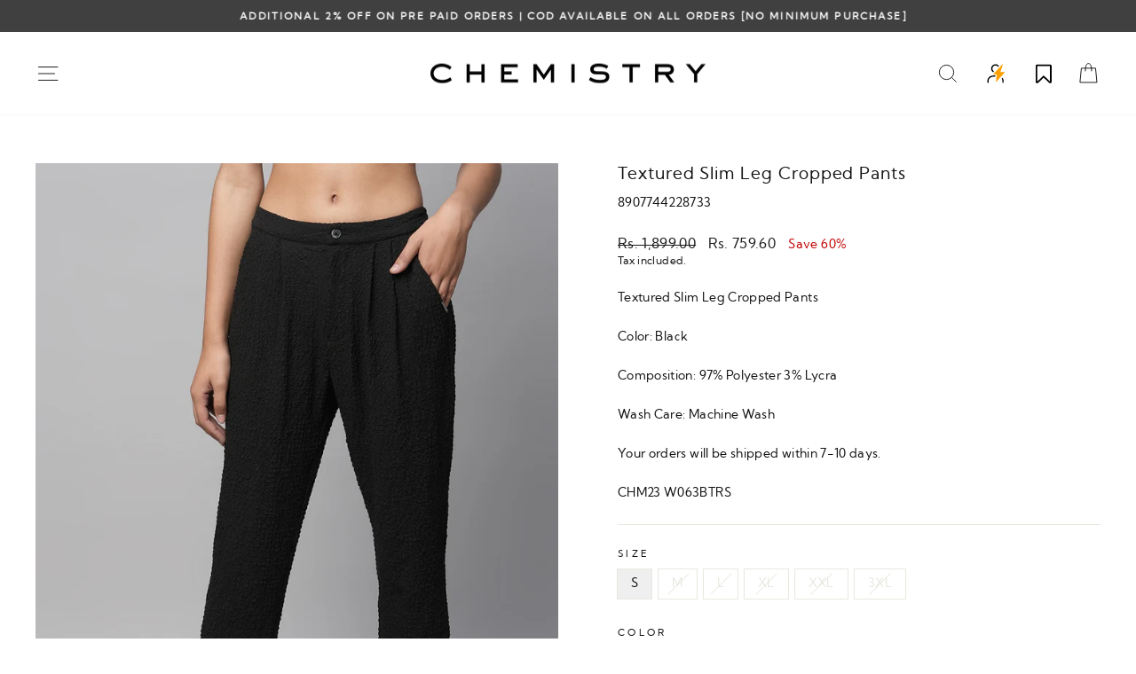

--- FILE ---
content_type: text/html; charset=utf-8
request_url: https://chemistryindia.com/products/textured-slim-leg-cropped-pants-chm23-w063btrs
body_size: 53435
content:
<!doctype html>
<html class="no-js" lang="en" dir="ltr">
  <head>
<!-- Google Tag Manager -->
<script>(function(w,d,s,l,i){w[l]=w[l]||[];w[l].push({'gtm.start':
new Date().getTime(),event:'gtm.js'});var f=d.getElementsByTagName(s)[0],
j=d.createElement(s),dl=l!='dataLayer'?'&l='+l:'';j.async=true;j.src=
'https://www.googletagmanager.com/gtm.js?id='+i+dl;f.parentNode.insertBefore(j,f);
})(window,document,'script','dataLayer','GTM-W7689KKC');</script>
<!-- End Google Tag Manager -->
    


    <script>
window.KiwiSizing = window.KiwiSizing === undefined ? {} : window.KiwiSizing;
KiwiSizing.shop = "chemistryonlineindia.myshopify.com";


KiwiSizing.data = {
  collections: "294440140960,303238086816,301675511968,302760263840,301675479200,300270223520,300270289056,300273565856,300270157984,303401664672,303447146656,293372428448,313908166816,329996566688,303245820064,323820126368,291809099936,303610921120,303238119584,303010906272,313908461728",
  tags: "24\/08\/23,97% Polyester 3% Lycra,AB,ARTICLE_TROUSER_,Bestseller Women's Bottoms,Black,BOTTOM,Bottoms,CATEGORY_CHM_,Chemistry,COLOUR FAMILY_BLACK_,CONTAINS EMB_NO_,CONTAINS LYCRA_YES_,RETEX,SHOP,Shop Chemistry,Shop Pant,Shop Trouser,Size Chart DNI,Solid,Trouser,Women,Women's Bottom,Women's Bottoms,Women's Bottoms Bestsellers,Women's Pants,Women's Trouser,Women's Trousers,WOVEN\/KNIT_W_",
  product: "10675458801824",
  vendor: "CHM",
  type: "Women's Pants",
  title: "Textured Slim Leg Cropped Pants",
  images: ["\/\/chemistryindia.com\/cdn\/shop\/files\/CHM23W063.jpg?v=1753877742","\/\/chemistryindia.com\/cdn\/shop\/files\/CHM23W063-1.jpg?v=1753877742","\/\/chemistryindia.com\/cdn\/shop\/files\/CHM23W063-2.jpg?v=1753877742","\/\/chemistryindia.com\/cdn\/shop\/files\/CHM23W063-4.jpg?v=1753877742","\/\/chemistryindia.com\/cdn\/shop\/files\/CHM23W063-5.jpg?v=1753877743","\/\/chemistryindia.com\/cdn\/shop\/files\/CHM23W063-3.jpg?v=1753877743"],
  options: [{"name":"Size","position":1,"values":["S","M","L","XL","XXL","3XL"]},{"name":"Color","position":2,"values":["Black"]}],
  variants: [{"id":46572721766560,"title":"S \/ Black","option1":"S","option2":"Black","option3":null,"sku":"8907744228733","requires_shipping":true,"taxable":false,"featured_image":null,"available":true,"name":"Textured Slim Leg Cropped Pants - S \/ Black","public_title":"S \/ Black","options":["S","Black"],"price":75960,"weight":500,"compare_at_price":189900,"inventory_management":"shopify","barcode":"CHM23 W063BTRS-S","requires_selling_plan":false,"selling_plan_allocations":[]},{"id":46572721799328,"title":"M \/ Black","option1":"M","option2":"Black","option3":null,"sku":"8907744228740","requires_shipping":true,"taxable":false,"featured_image":null,"available":false,"name":"Textured Slim Leg Cropped Pants - M \/ Black","public_title":"M \/ Black","options":["M","Black"],"price":75960,"weight":500,"compare_at_price":189900,"inventory_management":"shopify","barcode":"CHM23 W063BTRS-M","requires_selling_plan":false,"selling_plan_allocations":[]},{"id":46572721832096,"title":"L \/ Black","option1":"L","option2":"Black","option3":null,"sku":"8907744228757","requires_shipping":true,"taxable":false,"featured_image":null,"available":false,"name":"Textured Slim Leg Cropped Pants - L \/ Black","public_title":"L \/ Black","options":["L","Black"],"price":75960,"weight":500,"compare_at_price":189900,"inventory_management":"shopify","barcode":"CHM23 W063BTRS-L","requires_selling_plan":false,"selling_plan_allocations":[]},{"id":46572721864864,"title":"XL \/ Black","option1":"XL","option2":"Black","option3":null,"sku":"8907744228764","requires_shipping":true,"taxable":false,"featured_image":null,"available":false,"name":"Textured Slim Leg Cropped Pants - XL \/ Black","public_title":"XL \/ Black","options":["XL","Black"],"price":75960,"weight":500,"compare_at_price":189900,"inventory_management":"shopify","barcode":"CHM23 W063BTRS-XL","requires_selling_plan":false,"selling_plan_allocations":[]},{"id":46572721897632,"title":"XXL \/ Black","option1":"XXL","option2":"Black","option3":null,"sku":"8907744228771","requires_shipping":true,"taxable":false,"featured_image":null,"available":false,"name":"Textured Slim Leg Cropped Pants - XXL \/ Black","public_title":"XXL \/ Black","options":["XXL","Black"],"price":75960,"weight":500,"compare_at_price":189900,"inventory_management":"shopify","barcode":"CHM23 W063BTRS-XXL","requires_selling_plan":false,"selling_plan_allocations":[]},{"id":46572721930400,"title":"3XL \/ Black","option1":"3XL","option2":"Black","option3":null,"sku":"8907744228788","requires_shipping":true,"taxable":false,"featured_image":null,"available":false,"name":"Textured Slim Leg Cropped Pants - 3XL \/ Black","public_title":"3XL \/ Black","options":["3XL","Black"],"price":75960,"weight":500,"compare_at_price":189900,"inventory_management":"shopify","barcode":"CHM23 W063BTRS-3XL","requires_selling_plan":false,"selling_plan_allocations":[]}],
};

</script>
    

<script>
  window.merchantInfo  = {
          mid: "19g6ilh05iszi",
          environment: "production",
          type: "merchantInfo",
    		storeId: "60515090592",
    		fbpixel: "1025289428196128",
        }
  var productFormSelector = ''
  var cart = {"note":null,"attributes":{},"original_total_price":0,"total_price":0,"total_discount":0,"total_weight":0.0,"item_count":0,"items":[],"requires_shipping":false,"currency":"INR","items_subtotal_price":0,"cart_level_discount_applications":[],"checkout_charge_amount":0}
  var templateName = 'product'
</script>
<!-- <script src="https://pdp.gokwik.co/build/merchant.integration.js?shop=https://chemistryindia.com"></script>   -->
<script src="https://analytics.gokwik.co/analytics.js" id="gokwikHeaderAnalytics"></script>
<script src="https://pdp.gokwik.co/merchant-integration/build/merchant.integration.js?shop=https://chemistryindia.com"></script>
<script>
  let  targetNode = document.querySelector('html')
   
  window.addEventListener("load", function(){
  
  const sizeCallback = function(mutationList){
    mutationList.forEach((mutation) => {
       var btnBoth = document.querySelector("button.btn.btn--full.add-to-cart.btn--secondary.disabled")?.innerText == "SOLD OUT";
      
      var gkBoth = document.querySelector('.gkbybtn')
        mutation.addedNodes.forEach((added_node) => {
          if (btnBoth){
          	gkBoth.style.display = "none"
          }
          else{
            gkBoth.style.display= "block"
          }
        })
    })
}
     const config = { attributes: true, childList: true, subtree: true };  
      
     const sizeBtn = new MutationObserver(sizeCallback)
     sizeBtn.observe(targetNode, config)
}); 
      
</script>
<style>

.gokwik-checkout {
  width: 100%;
  display: flex;
  justify-content: center;
  flex-direction: column;
  align-items: end;
  margin-bottom: 10px;
}
.gokwik-checkout button {
  max-width:100%;
  width: 100%;
  border: 1px solid transparent;
  display: flex;
  justify-content: center;
  align-items: center;
  background: #000000;
  position: relative;
  margin: 0;
  border-radius: 0px;
  padding: 6px 10px;
  height: 50px;
}
#gokwik-buy-now.disabled, .gokwik-disabled{
  opacity:0.5;
  cursor: not-allowed;
  }
  .gokwik-checkout button:focus {
  outline: none;
}
.gokwik-checkout button > span {
  display: flex;
}
.gokwik-checkout button > span.btn-text {
  font-family: inherit;
  display: flex;
  flex-direction: column;
  color: #ffffff;
  align-items: flex-start;
}
.gokwik-checkout button > span.btn-text > span:last-child {
	padding-top: 0;
    font-size: 11px;
    line-height: 10px;
    text-transform: initial;
    letter-spacing: 2px;
}
.gokwik-checkout button > span.btn-text > span:first-child {
    font-size: max(calc(var(--typeBaseSize) - 4px),13px);
    font-weight: 700;
    text-transform: uppercase;
    letter-spacing: .3em;
}
.gokwik-checkout button > span.pay-opt-icon img:first-child {
  margin-right: 10px;
  margin-left: 10px;
}
/* additional */
  button.Cart__Checkout.Button.Button--primary.Button--full {
    font-size: 10px !important;
}
  .Cart--expanded .Cart__Recap .Cart__Checkout {
   
    width: 90%;
}
  .ProductForm__AddToCart {
    width: 100% !important;
}
  .gokwik-checkout button > span.pay-opt-icon img:first-child {
  margin-left: 10px;
}
@media(max-width:1024px){
.cart__page-col:last-child {
    flex: 0 1 40%!important;
}
.cart__page-col:first-child {
    flex: 1 1 35%!important;
    padding-right: 50px!important;
}
}
@media(max-width:768px){
 button.btn.cart__checkout {
    font-size: 10px;
}
  .gokwik-checkout button > span.btn-text > span:first-child {
   font-size: 10px;
}
  .gokwik-checkout button > span.btn-text > span:last-child {
    font-size: 9px;
}
}


#gokwik-buy-now {
   background: #000000;
   max-width: 100%;
   width: 100%;
   color: #ffffff;
   cursor: pointer;
   line-height: 1;
   border: none;
   padding: 15px 10px;
  font-family: inherit;
   font-size: 13px;
   font-weight: 700;
    text-transform: uppercase;
    letter-spacing: .3em;
   margin-top: 10px;
   position: relative;
   border-radius: 0px;
  height: 50px;
 }
  button#gokwik-buy-now-modal {
     background: #000000;
   max-width: 100%;
   width: 100%;
   color: #ffffff;
   cursor: pointer;
   line-height: 1;
   border: none;
   padding: 15px 10px;
  font-family: inherit;
   font-size: 13px;
   font-weight: 700;
    text-transform: uppercase;
    letter-spacing: .3em;
   margin-top: 10px;
   position: relative;
   border-radius: 0px;
  height: 50px;
  }

#gokwik-buy-now #btn-loader{
  border-radius:4px;
}
@media(max-width:768px){
 #gokwik-buy-now {
    font-size: 11px;
}   
}

/* Loader CSS */
  #btn-loader{
    display: none;
    position: absolute;
    top: 0;
    bottom: 0;
    left: 0;
    right: 0;
    justify-content: center;
    align-items: center;
    background:inherit;
    border-radius:2px;
    background: #000000;
  } 

.cir-loader,
.cir-loader:after {
  border-radius: 50%;
  width: 35px;
  height: 35px;
}
.cir-loader {
  margin: 6px auto;
  font-size: 10px;
  position: relative;
  text-indent: -9999em;
  border-top: 0.5em solid rgba(255, 255, 255, 0.2);
  border-right: 0.5em solid rgba(255, 255, 255, 0.2);
  border-bottom: 0.5em solid rgba(255, 255, 255, 0.2);
  border-left: 0.5em solid #ffffff;
  -webkit-transform: translateZ(0);
  -ms-transform: translateZ(0);
  transform: translateZ(0);
  -webkit-animation: load8 1.1s infinite linear;
  animation: load8 1.1s infinite linear;
}
@-webkit-keyframes load8 {
  0% {
    -webkit-transform: rotate(0deg);
    transform: rotate(0deg);
  }
  100% {
    -webkit-transform: rotate(360deg);
    transform: rotate(360deg);
  }
}
@keyframes load8 {
  0% {
    -webkit-transform: rotate(0deg);
    transform: rotate(0deg);
  }
  100% {
    -webkit-transform: rotate(360deg);
    transform: rotate(360deg);
  }
}
</style>
    
    <!-- Google Tag Manager -->
    <script>
      (function(w,d,s,l,i){w[l]=w[l]||[];w[l].push({'gtm.start':
      new Date().getTime(),event:'gtm.js'});var f=d.getElementsByTagName(s)[0],
      j=d.createElement(s),dl=l!='dataLayer'?'&l='+l:'';j.async=true;j.src=
      'https://www.googletagmanager.com/gtm.js?id='+i+dl;f.parentNode.insertBefore(j,f);
      })(window,document,'script','dataLayer','GTM-PBRCC6G');
    </script>
    <!-- End Google Tag Manager -->

    <!-- Google tag (gtag.js) -->
    <script async src="https://www.googletagmanager.com/gtag/js?id=G-1K7Q6V8CQ9"></script>
    <script>
      window.dataLayer = window.dataLayer || [];
      function gtag(){dataLayer.push(arguments);}
      gtag('js', new Date());
      gtag('config','G-1K7Q6V8CQ9',{ 'groups': 'GA4'});
    </script>

    <script>
      (function(w,d,t,r,u)
      {
          var f,n,i;
          w[u]=w[u]||[],f=function()
          {
              var o={ti:"97091550", tm:"shpfy_ui", enableAutoSpaTracking: true};
              o.q=w[u],w[u]=new UET(o),w[u].push("pageLoad")
          },
          n=d.createElement(t),n.src=r,n.async=1,n.onload=n.onreadystatechange=function()
          {
              var s=this.readyState;
              s&&s!=="loaded"&&s!=="complete"||(f(),n.onload=n.onreadystatechange=null)
          },
          i=d.getElementsByTagName(t)[0],i.parentNode.insertBefore(n,i)
      })
      (window,document,"script","//bat.bing.com/bat.js","uetq");
    </script>

    <meta charset="utf-8">
    <meta http-equiv="X-UA-Compatible" content="IE=edge,chrome=1">
    <meta name="viewport" content="width=device-width,initial-scale=1">
    <meta name="theme-color" content="#111111">
    <link rel="canonical" href="https://chemistryindia.com/products/textured-slim-leg-cropped-pants-chm23-w063btrs">
    <link rel="preconnect" href="https://cdn.shopify.com" crossorigin>
    <link rel="preconnect" href="https://fonts.shopifycdn.com" crossorigin>
    <link rel="dns-prefetch" href="https://productreviews.shopifycdn.com">
    <link rel="dns-prefetch" href="https://ajax.googleapis.com">
    <link rel="dns-prefetch" href="https://maps.googleapis.com">
    <link rel="dns-prefetch" href="https://maps.gstatic.com"><link rel="shortcut icon" href="//chemistryindia.com/cdn/shop/files/Untitled_design_256x256_d3370053-3259-4f56-a380-4f794bfbd90b_32x32.png?v=1677493171" type="image/png"><title>Buy Now Chemistry Textured Slim Leg Cropped Pants
</title>
<meta name="description" content="Textured Slim Leg Cropped Pants Color: Black Composition: 97% Polyester 3% Lycra Wash Care: Machine Wash Your orders will be shipped within 7-10 days. CHM23 W063BTRS"><meta property="og:site_name" content="Chemistry ">
  <meta property="og:url" content="https://chemistryindia.com/products/textured-slim-leg-cropped-pants-chm23-w063btrs">
  <meta property="og:title" content="Textured Slim Leg Cropped Pants">
  <meta property="og:type" content="product">
  <meta property="og:description" content="Textured Slim Leg Cropped Pants Color: Black Composition: 97% Polyester 3% Lycra Wash Care: Machine Wash Your orders will be shipped within 7-10 days. CHM23 W063BTRS"><meta property="og:image" content="http://chemistryindia.com/cdn/shop/files/CHM23W063.jpg?v=1753877742">
    <meta property="og:image:secure_url" content="https://chemistryindia.com/cdn/shop/files/CHM23W063.jpg?v=1753877742">
    <meta property="og:image:width" content="1080">
    <meta property="og:image:height" content="1440"><meta name="twitter:site" content="@">
  <meta name="twitter:card" content="summary_large_image">
  <meta name="twitter:title" content="Textured Slim Leg Cropped Pants">
  <meta name="twitter:description" content="Textured Slim Leg Cropped Pants Color: Black Composition: 97% Polyester 3% Lycra Wash Care: Machine Wash Your orders will be shipped within 7-10 days. CHM23 W063BTRS">
<style data-shopify>@font-face {
  font-family: "Open Sans";
  font-weight: 400;
  font-style: normal;
  font-display: swap;
  src: url("//chemistryindia.com/cdn/fonts/open_sans/opensans_n4.c32e4d4eca5273f6d4ee95ddf54b5bbb75fc9b61.woff2") format("woff2"),
       url("//chemistryindia.com/cdn/fonts/open_sans/opensans_n4.5f3406f8d94162b37bfa232b486ac93ee892406d.woff") format("woff");
}

  @font-face {
  font-family: "Open Sans";
  font-weight: 400;
  font-style: normal;
  font-display: swap;
  src: url("//chemistryindia.com/cdn/fonts/open_sans/opensans_n4.c32e4d4eca5273f6d4ee95ddf54b5bbb75fc9b61.woff2") format("woff2"),
       url("//chemistryindia.com/cdn/fonts/open_sans/opensans_n4.5f3406f8d94162b37bfa232b486ac93ee892406d.woff") format("woff");
}


  @font-face {
  font-family: "Open Sans";
  font-weight: 600;
  font-style: normal;
  font-display: swap;
  src: url("//chemistryindia.com/cdn/fonts/open_sans/opensans_n6.15aeff3c913c3fe570c19cdfeed14ce10d09fb08.woff2") format("woff2"),
       url("//chemistryindia.com/cdn/fonts/open_sans/opensans_n6.14bef14c75f8837a87f70ce22013cb146ee3e9f3.woff") format("woff");
}

  @font-face {
  font-family: "Open Sans";
  font-weight: 400;
  font-style: italic;
  font-display: swap;
  src: url("//chemistryindia.com/cdn/fonts/open_sans/opensans_i4.6f1d45f7a46916cc95c694aab32ecbf7509cbf33.woff2") format("woff2"),
       url("//chemistryindia.com/cdn/fonts/open_sans/opensans_i4.4efaa52d5a57aa9a57c1556cc2b7465d18839daa.woff") format("woff");
}

  @font-face {
  font-family: "Open Sans";
  font-weight: 600;
  font-style: italic;
  font-display: swap;
  src: url("//chemistryindia.com/cdn/fonts/open_sans/opensans_i6.828bbc1b99433eacd7d50c9f0c1bfe16f27b89a3.woff2") format("woff2"),
       url("//chemistryindia.com/cdn/fonts/open_sans/opensans_i6.a79e1402e2bbd56b8069014f43ff9c422c30d057.woff") format("woff");
}

</style><link href="//chemistryindia.com/cdn/shop/t/38/assets/theme.css?v=158366953198577432891763457780" rel="stylesheet" type="text/css" media="all" />
<style data-shopify>@font-face {
  font-family: "KumbhSans";
  src: url('//chemistryindia.com/cdn/shop/files/kumbhsans-regular-webfont.woff2?v=14819850032522630380') format("woff2"),
       url('//chemistryindia.com/cdn/shop/files/kumbhsans-regular-webfont.woff?v=13169549430906480334') format("woff");
    color:black;
}
  :root {
    --typeHeaderPrimary: 'KumbhSans';
    --typeHeaderFallback: sans-serif;
    --typeHeaderSize: 22px;
    --typeHeaderWeight: 400px;
    --typeHeaderLineHeight: 1.4;
    --typeHeaderSpacing: 0.05em;

    --typeBasePrimary:'KumbhSans';
    --typeBaseFallback:sans-serif;
    --typeBaseSize: 14px;
    --typeBaseWeight:normal;
    --typeBaseSpacing: 0.025em;
    --typeBaseLineHeight: 1.4;

    --typeCollectionTitle: 18px;

    --iconWeight: 2px;
    --iconLinecaps: miter;

    
      --buttonRadius: 0px;
    

    --colorGridOverlayOpacity: 0.0;
  }

  .placeholder-content {
    background-image: linear-gradient(100deg, #ffffff 40%, #f7f7f7 63%, #ffffff 79%);
  }</style><script>
      document.documentElement.className = document.documentElement.className.replace('no-js', 'js');

      window.theme = window.theme || {};
      theme.routes = {
        home: "/",
        cart: "/cart.js",
        cartPage: "/cart",
        cartAdd: "/cart/add.js",
        cartChange: "/cart/change.js",
        search: "/search",
        predictive_url: "/search/suggest"
      };
      theme.strings = {
        soldOut: "Sold Out",
        unavailable: "Unavailable",
        inStockLabel: "In stock, ready to ship",
        oneStockLabel: "Low stock - [count] item left",
        otherStockLabel: "Low stock - [count] items left",
        willNotShipUntil: "Ready to ship [date]",
        willBeInStockAfter: "Back in stock [date]",
        waitingForStock: "Inventory on the way",
        savePrice: "Save [saved_amount]",
        cartEmpty: "Your cart is currently empty.",
        cartTermsConfirmation: "You must agree with the terms and conditions of sales to check out",
        searchCollections: "Collections:",
        searchPages: "Pages:",
        searchArticles: "Articles:",
        productFrom: "from ",
        maxQuantity: "You can only have [quantity] of [title] in your cart."
      };
      theme.settings = {
        cartType: "drawer",
        isCustomerTemplate: false,
        moneyFormat: "Rs. {{amount}}",
        saveType: "percent",
        productImageSize: "natural",
        productImageCover: false,
        predictiveSearch: true,
        predictiveSearchType: "product,article,page,collection",
        predictiveSearchVendor: false,
        predictiveSearchPrice: false,
        quickView: true,
        themeName: 'Impulse',
        themeVersion: "7.2.0"
      };
    </script>

    <script>window.performance && window.performance.mark && window.performance.mark('shopify.content_for_header.start');</script><meta name="google-site-verification" content="Ol3c3xpm13LqPny49r5AXr81-9EBLeRC1gFHAiomtiI">
<meta id="shopify-digital-wallet" name="shopify-digital-wallet" content="/60515090592/digital_wallets/dialog">
<link rel="alternate" type="application/json+oembed" href="https://chemistryindia.com/products/textured-slim-leg-cropped-pants-chm23-w063btrs.oembed">
<script async="async" src="/checkouts/internal/preloads.js?locale=en-IN"></script>
<script id="shopify-features" type="application/json">{"accessToken":"6288e1da2b856b81b9c8e098eaf5c974","betas":["rich-media-storefront-analytics"],"domain":"chemistryindia.com","predictiveSearch":true,"shopId":60515090592,"locale":"en"}</script>
<script>var Shopify = Shopify || {};
Shopify.shop = "chemistryonlineindia.myshopify.com";
Shopify.locale = "en";
Shopify.currency = {"active":"INR","rate":"1.0"};
Shopify.country = "IN";
Shopify.theme = {"name":"Impulse Figma 3003 FINAL\u003c\u003eKP\u003c\u003e18March0454PM","id":134721601696,"schema_name":"Impulse","schema_version":"7.2.0","theme_store_id":857,"role":"main"};
Shopify.theme.handle = "null";
Shopify.theme.style = {"id":null,"handle":null};
Shopify.cdnHost = "chemistryindia.com/cdn";
Shopify.routes = Shopify.routes || {};
Shopify.routes.root = "/";</script>
<script type="module">!function(o){(o.Shopify=o.Shopify||{}).modules=!0}(window);</script>
<script>!function(o){function n(){var o=[];function n(){o.push(Array.prototype.slice.apply(arguments))}return n.q=o,n}var t=o.Shopify=o.Shopify||{};t.loadFeatures=n(),t.autoloadFeatures=n()}(window);</script>
<script id="shop-js-analytics" type="application/json">{"pageType":"product"}</script>
<script defer="defer" async type="module" src="//chemistryindia.com/cdn/shopifycloud/shop-js/modules/v2/client.init-shop-cart-sync_BApSsMSl.en.esm.js"></script>
<script defer="defer" async type="module" src="//chemistryindia.com/cdn/shopifycloud/shop-js/modules/v2/chunk.common_CBoos6YZ.esm.js"></script>
<script type="module">
  await import("//chemistryindia.com/cdn/shopifycloud/shop-js/modules/v2/client.init-shop-cart-sync_BApSsMSl.en.esm.js");
await import("//chemistryindia.com/cdn/shopifycloud/shop-js/modules/v2/chunk.common_CBoos6YZ.esm.js");

  window.Shopify.SignInWithShop?.initShopCartSync?.({"fedCMEnabled":true,"windoidEnabled":true});

</script>
<script>(function() {
  var isLoaded = false;
  function asyncLoad() {
    if (isLoaded) return;
    isLoaded = true;
    var urls = ["https:\/\/app.kiwisizing.com\/web\/js\/dist\/kiwiSizing\/plugin\/SizingPlugin.prod.js?v=330\u0026shop=chemistryonlineindia.myshopify.com","https:\/\/s3.ap-south-1.amazonaws.com\/media.intelliticks.com\/company\/HFf55vXS3XhHeGoEB_c\/shopify\/qr-tracking.js?shop=chemistryonlineindia.myshopify.com","https:\/\/s3.ap-south-1.amazonaws.com\/media.intelliticks.com\/company\/HFf55vXS3XhHeGoEB_c\/shopify\/qr-snippet.js?shop=chemistryonlineindia.myshopify.com"];
    for (var i = 0; i < urls.length; i++) {
      var s = document.createElement('script');
      s.type = 'text/javascript';
      s.async = true;
      s.src = urls[i];
      var x = document.getElementsByTagName('script')[0];
      x.parentNode.insertBefore(s, x);
    }
  };
  if(window.attachEvent) {
    window.attachEvent('onload', asyncLoad);
  } else {
    window.addEventListener('load', asyncLoad, false);
  }
})();</script>
<script id="__st">var __st={"a":60515090592,"offset":-18000,"reqid":"8c4238c0-d8c3-434f-b9f8-809f00517b19-1768867136","pageurl":"chemistryindia.com\/products\/textured-slim-leg-cropped-pants-chm23-w063btrs","u":"9ef0a8c1f367","p":"product","rtyp":"product","rid":10675458801824};</script>
<script>window.ShopifyPaypalV4VisibilityTracking = true;</script>
<script id="form-persister">!function(){'use strict';const t='contact',e='new_comment',n=[[t,t],['blogs',e],['comments',e],[t,'customer']],o='password',r='form_key',c=['recaptcha-v3-token','g-recaptcha-response','h-captcha-response',o],s=()=>{try{return window.sessionStorage}catch{return}},i='__shopify_v',u=t=>t.elements[r],a=function(){const t=[...n].map((([t,e])=>`form[action*='/${t}']:not([data-nocaptcha='true']) input[name='form_type'][value='${e}']`)).join(',');var e;return e=t,()=>e?[...document.querySelectorAll(e)].map((t=>t.form)):[]}();function m(t){const e=u(t);a().includes(t)&&(!e||!e.value)&&function(t){try{if(!s())return;!function(t){const e=s();if(!e)return;const n=u(t);if(!n)return;const o=n.value;o&&e.removeItem(o)}(t);const e=Array.from(Array(32),(()=>Math.random().toString(36)[2])).join('');!function(t,e){u(t)||t.append(Object.assign(document.createElement('input'),{type:'hidden',name:r})),t.elements[r].value=e}(t,e),function(t,e){const n=s();if(!n)return;const r=[...t.querySelectorAll(`input[type='${o}']`)].map((({name:t})=>t)),u=[...c,...r],a={};for(const[o,c]of new FormData(t).entries())u.includes(o)||(a[o]=c);n.setItem(e,JSON.stringify({[i]:1,action:t.action,data:a}))}(t,e)}catch(e){console.error('failed to persist form',e)}}(t)}const f=t=>{if('true'===t.dataset.persistBound)return;const e=function(t,e){const n=function(t){return'function'==typeof t.submit?t.submit:HTMLFormElement.prototype.submit}(t).bind(t);return function(){let t;return()=>{t||(t=!0,(()=>{try{e(),n()}catch(t){(t=>{console.error('form submit failed',t)})(t)}})(),setTimeout((()=>t=!1),250))}}()}(t,(()=>{m(t)}));!function(t,e){if('function'==typeof t.submit&&'function'==typeof e)try{t.submit=e}catch{}}(t,e),t.addEventListener('submit',(t=>{t.preventDefault(),e()})),t.dataset.persistBound='true'};!function(){function t(t){const e=(t=>{const e=t.target;return e instanceof HTMLFormElement?e:e&&e.form})(t);e&&m(e)}document.addEventListener('submit',t),document.addEventListener('DOMContentLoaded',(()=>{const e=a();for(const t of e)f(t);var n;n=document.body,new window.MutationObserver((t=>{for(const e of t)if('childList'===e.type&&e.addedNodes.length)for(const t of e.addedNodes)1===t.nodeType&&'FORM'===t.tagName&&a().includes(t)&&f(t)})).observe(n,{childList:!0,subtree:!0,attributes:!1}),document.removeEventListener('submit',t)}))}()}();</script>
<script integrity="sha256-4kQ18oKyAcykRKYeNunJcIwy7WH5gtpwJnB7kiuLZ1E=" data-source-attribution="shopify.loadfeatures" defer="defer" src="//chemistryindia.com/cdn/shopifycloud/storefront/assets/storefront/load_feature-a0a9edcb.js" crossorigin="anonymous"></script>
<script data-source-attribution="shopify.dynamic_checkout.dynamic.init">var Shopify=Shopify||{};Shopify.PaymentButton=Shopify.PaymentButton||{isStorefrontPortableWallets:!0,init:function(){window.Shopify.PaymentButton.init=function(){};var t=document.createElement("script");t.src="https://chemistryindia.com/cdn/shopifycloud/portable-wallets/latest/portable-wallets.en.js",t.type="module",document.head.appendChild(t)}};
</script>
<script data-source-attribution="shopify.dynamic_checkout.buyer_consent">
  function portableWalletsHideBuyerConsent(e){var t=document.getElementById("shopify-buyer-consent"),n=document.getElementById("shopify-subscription-policy-button");t&&n&&(t.classList.add("hidden"),t.setAttribute("aria-hidden","true"),n.removeEventListener("click",e))}function portableWalletsShowBuyerConsent(e){var t=document.getElementById("shopify-buyer-consent"),n=document.getElementById("shopify-subscription-policy-button");t&&n&&(t.classList.remove("hidden"),t.removeAttribute("aria-hidden"),n.addEventListener("click",e))}window.Shopify?.PaymentButton&&(window.Shopify.PaymentButton.hideBuyerConsent=portableWalletsHideBuyerConsent,window.Shopify.PaymentButton.showBuyerConsent=portableWalletsShowBuyerConsent);
</script>
<script>
  function portableWalletsCleanup(e){e&&e.src&&console.error("Failed to load portable wallets script "+e.src);var t=document.querySelectorAll("shopify-accelerated-checkout .shopify-payment-button__skeleton, shopify-accelerated-checkout-cart .wallet-cart-button__skeleton"),e=document.getElementById("shopify-buyer-consent");for(let e=0;e<t.length;e++)t[e].remove();e&&e.remove()}function portableWalletsNotLoadedAsModule(e){e instanceof ErrorEvent&&"string"==typeof e.message&&e.message.includes("import.meta")&&"string"==typeof e.filename&&e.filename.includes("portable-wallets")&&(window.removeEventListener("error",portableWalletsNotLoadedAsModule),window.Shopify.PaymentButton.failedToLoad=e,"loading"===document.readyState?document.addEventListener("DOMContentLoaded",window.Shopify.PaymentButton.init):window.Shopify.PaymentButton.init())}window.addEventListener("error",portableWalletsNotLoadedAsModule);
</script>

<script type="module" src="https://chemistryindia.com/cdn/shopifycloud/portable-wallets/latest/portable-wallets.en.js" onError="portableWalletsCleanup(this)" crossorigin="anonymous"></script>
<script nomodule>
  document.addEventListener("DOMContentLoaded", portableWalletsCleanup);
</script>

<link id="shopify-accelerated-checkout-styles" rel="stylesheet" media="screen" href="https://chemistryindia.com/cdn/shopifycloud/portable-wallets/latest/accelerated-checkout-backwards-compat.css" crossorigin="anonymous">
<style id="shopify-accelerated-checkout-cart">
        #shopify-buyer-consent {
  margin-top: 1em;
  display: inline-block;
  width: 100%;
}

#shopify-buyer-consent.hidden {
  display: none;
}

#shopify-subscription-policy-button {
  background: none;
  border: none;
  padding: 0;
  text-decoration: underline;
  font-size: inherit;
  cursor: pointer;
}

#shopify-subscription-policy-button::before {
  box-shadow: none;
}

      </style>

<script>window.performance && window.performance.mark && window.performance.mark('shopify.content_for_header.end');</script>

    <script src="//chemistryindia.com/cdn/shop/t/38/assets/vendor-scripts-v11.js" defer="defer"></script><script src="//chemistryindia.com/cdn/shop/t/38/assets/theme.js?v=95933296080004794351710761070" defer="defer"></script>
    
<!-- Font icon for header icons -->
<link rel="preload" href="https://wishlisthero-assets.revampco.com/safe-icons/css/wishlisthero-icons.css" as="style">
  <link rel="stylesheet" href="https://wishlisthero-assets.revampco.com/safe-icons/css/wishlisthero-icons.css" media="print" onload="this.media='all'">
  <noscript><link rel="stylesheet" href="https://wishlisthero-assets.revampco.com/safe-icons/css/wishlisthero-icons.css"></noscript>
<!-- Style for floating buttons and others -->
<style type="text/css">
@media screen and (max-width: 641px){
.Header__Icon+.Header__Icon {
margin-left: 10px;
}
}
@media screen and (min-width: 641px){
.Header__Icon+.Header__Icon.Wlh-Header__Icon {
margin-left: 20px;
}
.wishlist-hero-header-icon {
    margin-top:2px;
}
}
.wishlist-hero-header-icon {
    vertical-align: middle;
}
.wishlisthero-floating {
        position: absolute;  left: 5px !important; right: auto;
        top: 5px;
        z-index: 4;
        border-radius: 100%;
    }
.wishlisthero-floating svg {
font-size:23px;
margin-top:1px;
}
    .wishlisthero-floating:hover {
        background-color: rgba(0, 0, 0, 0.05);
    }

    .wishlisthero-floating button {
        font-size: 20px !important;
        width: 40px !important;
        padding: 0.125em 0 0 !important;
    }
.MuiTypography-body2 ,.MuiTypography-body1 ,.MuiTypography-caption ,.MuiTypography-button ,.MuiTypography-h1 ,.MuiTypography-h2 ,.MuiTypography-h3 ,.MuiTypography-h4 ,.MuiTypography-h5 ,.MuiTypography-h6 ,.MuiTypography-subtitle1 ,.MuiTypography-subtitle2 ,.MuiTypography-overline , MuiButton-root{
     font-family: inherit !important; /*Roboto, Helvetica, Arial, sans-serif;*/
}
.MuiTypography-h1 , .MuiTypography-h2 , .MuiTypography-h3 , .MuiTypography-h4 , .MuiTypography-h5 , .MuiTypography-h6 , .MuiButton-root, .MuiCardHeader-title a{
     font-family: "Open Sans", sans-serif !important;
}

    /****************************************************************************************/
    /* For some theme shared view need some spacing */
    /*
    #wishlist-hero-shared-list-view {
  margin-top: 15px;
  margin-bottom: 15px;
}
#wishlist-hero-shared-list-view h1 {
  padding-left: 5px;
}

#wishlisthero-product-page-button-container {
  padding-top: 15px;
}
*/
    /****************************************************************************************/

 //need some space between buttons 
#wishlisthero-product-page-button-container {
  margin-top: 10px !important;
}
    /* #wishlisthero-product-page-button-container button {
  padding-left: 1px !important;
} */
    /****************************************************************************************/
    /* Customize the indicator when wishlist has items AND the normal indicator not working */
span.wishlist-hero-items-count {
  position: absolute;
  top: 42%;
  right: 17%;
    border-radius: 100%;
}

@media screen and (max-width: 749px){
.wishlisthero-product-page-button-container{
width:100%
}
.wishlisthero-product-page-button-container button{
 margin-left:auto !important; margin-right: auto !important;
}
}
@media(max-width:760px){
   span.wishlist-hero-items-count {
     top: 28%;
   }
}
.MuiCardMedia-root{
padding-top:120% !important; 
}

#wishlisthero-product-page-button-container {
  margin-top: 10px !important;
}</style> <script type='text/javascript'>try{
   window.WishListHero_setting = {"ButtonColor":"rgba(11, 7, 7, 1)","IconColor":"rgba(255, 255, 255, 1)","IconType":"Bookmark","ButtonTextBeforeAdding":"ADD TO WISHLIST","ButtonTextAfterAdding":"ADDED TO WISHLIST","AnimationAfterAddition":"None","ButtonTextAddToCart":"ADD TO CART","ButtonTextOutOfStock":"OUT OF STOCK","ButtonTextAddAllToCart":"ADD ALL TO CART","ButtonTextRemoveAllToCart":"REMOVE ALL FROM WISHLIST","AddedProductNotificationText":"Product added to wishlist successfully","AddedProductToCartNotificationText":"Product added to cart successfully","ViewCartLinkText":"View Cart","SharePopup_TitleText":"Share My wishlist","SharePopup_shareBtnText":"Share","SharePopup_shareHederText":"Share on Social Networks","SharePopup_shareCopyText":"Or copy Wishlist link to share","SharePopup_shareCancelBtnText":"cancel","SharePopup_shareCopyBtnText":"copy","SendEMailPopup_BtnText":"send email","SendEMailPopup_FromText":"From Name","SendEMailPopup_ToText":"To email","SendEMailPopup_BodyText":"Body","SendEMailPopup_SendBtnText":"send","SendEMailPopup_TitleText":"Send My Wislist via Email","AddProductMessageText":"Are you sure you want to add all items to cart ?","RemoveProductMessageText":"Are you sure you want to remove this item from your wishlist ?","RemoveAllProductMessageText":"Are you sure you want to remove all items from your wishlist ?","RemovedProductNotificationText":"Product removed from wishlist successfully","AddAllOutOfStockProductNotificationText":"There seems to have been an issue adding items to cart, please try again later","RemovePopupOkText":"ok","RemovePopup_HeaderText":"ARE YOU SURE?","ViewWishlistText":"View wishlist","EmptyWishlistText":"there are no items in this wishlist","BuyNowButtonText":"Buy Now","BuyNowButtonColor":"rgb(144, 86, 162)","BuyNowTextButtonColor":"rgb(255, 255, 255)","Wishlist_Title":"My Wishlist","WishlistHeaderTitleAlignment":"Left","WishlistProductImageSize":"Normal","PriceColor":"rgb(0, 122, 206)","HeaderFontSize":"30","PriceFontSize":"18","ProductNameFontSize":"16","LaunchPointType":"header_menu","DisplayWishlistAs":"popup_window","DisplayButtonAs":"button_with_icon","PopupSize":"md","HideAddToCartButton":false,"NoRedirectAfterAddToCart":false,"DisableGuestCustomer":false,"LoginPopupContent":"Please login to save your wishlist across devices.","LoginPopupLoginBtnText":"Login","LoginPopupContentFontSize":"20","NotificationPopupPosition":"right","WishlistButtonTextColor":"rgba(255, 255, 255, 1)","EnableRemoveFromWishlistAfterAddButtonText":"REMOVE FROM WISHLIST","_id":"63ecb7b13758cd6fa2d43f36","EnableCollection":true,"EnableShare":true,"RemovePowerBy":false,"EnableFBPixel":false,"DisapleApp":false,"FloatPointPossition":"bottom_right","HeartStateToggle":true,"HeaderMenuItemsIndicator":true,"EnableRemoveFromWishlistAfterAdd":true,"SendEMailPopup_SendNotificationText":"email sent successfully","SharePopup_shareCopiedText":"Copied","CollectionViewAddedToWishlistIconBackgroundColor":"","CollectionViewAddedToWishlistIconColor":"","CollectionViewIconBackgroundColor":"","CollectionViewIconColor":"#6D6D6D","CollectionViewIconPlacment":"Left","Shop":"chemistryonlineindia.myshopify.com","shop":"chemistryonlineindia.myshopify.com","Status":"Active","Plan":"GOLD"};  
  }catch(e){ console.error('Error loading config',e); } </script>
<script>window.wishlisthero_cartDotClasses=['cart-link__bubble',  'cart-link__bubble--visible' , 'is-visible'];</script>
<script>window.wishlisthero_buttonProdPageClasses=['btn','btn--full','btn--secondary'];</script>
<script>window.wishlisthero_buttonProdPageFontSize='auto';</script>


    
    <script
      id="DHATMA_TRACKER"
      async="true"
      rel="prefetch"
      src="https://tracker.datma.io/tracker.91otfy.js?gid=102889265458"
    ></script>
    <script type="text/javascript">
    (function(c,l,a,r,i,t,y){
        c[a]=c[a]||function(){(c[a].q=c[a].q||[]).push(arguments)};
        t=l.createElement(r);t.async=1;t.src="https://www.clarity.ms/tag/"+i;
        y=l.getElementsByTagName(r)[0];y.parentNode.insertBefore(t,y);
    })(window, document, "clarity", "script", "n1fb3gwseg");
</script>
    <script defer data-domain="chemistryindia.com" src="https://plausible.io/js/script.outbound-links.pageview-props.revenue.tagged-events.js"></script>
  <!-- BEGIN app block: shopify://apps/sami-product-labels/blocks/app-embed-block/b9b44663-5d51-4be1-8104-faedd68da8c5 --><script type="text/javascript">
  window.Samita = window.Samita || {};
  Samita.ProductLabels = Samita.ProductLabels || {};
  Samita.ProductLabels.locale  = {"shop_locale":{"locale":"en","enabled":true,"primary":true,"published":true}};
  Samita.ProductLabels.page = {title : document.title.replaceAll('"', "'"), href : window.location.href, type: "product", page_id: ""};
  Samita.ProductLabels.dataShop = Samita.ProductLabels.dataShop || {};Samita.ProductLabels.dataShop = {"install":1,"configuration":{"money_format":"Rs. {{amount}}"},"pricing":{"plan":"FREE","features":{"chose_product_form_collections_tag":true,"design_custom_unlimited_position":true,"design_countdown_timer_label_badge":true,"design_text_hover_label_badge":true,"label_display_product_page_first_image":true,"choose_product_variants":true,"choose_country_restriction":false,"conditions_specific_products":-1,"conditions_include_exclude_product_tag":true,"conditions_inventory_status":true,"conditions_sale_products":true,"conditions_customer_tag":true,"conditions_products_created_published":true,"conditions_set_visibility_date_time":true,"images_samples":{"collections":["free_labels","custom","suggestions_for_you","all"]},"badges_labels_conditions":{"fields":["ALL","PRODUCTS","TITLE","TYPE","VENDOR","VARIANT_PRICE","COMPARE_PRICE","SALE_PRICE","OPTION","TAG","WEIGHT","CREATE","PUBLISH","INVENTORY","VARIANT_INVENTORY","VARIANTS","COLLECTIONS","CUSTOMER","CUSTOMER_TAG","CUSTOMER_ORDER_COUNT","CUSTOMER_TOTAL_SPENT","CUSTOMER_PURCHASE","CUSTOMER_COMPANY_NAME","PAGE","LANGUAGE","COUNTRY"]}}},"settings":{"notUseSearchFileApp":false,"general":{"maximum_condition":"3"},"watermark":true,"translations":[]},"url":"chemistryonlineindia.myshopify.com","api_url":"","app_url":"https://d3g7uyxz2n998u.cloudfront.net/"};Samita.ProductLabels.dataShop.configuration.money_format = "Rs. {{amount}}";if (typeof Shopify!= "undefined" && Shopify?.theme?.role != "main") {Samita.ProductLabels.dataShop.settings.notUseSearchFileApp = false;}
  Samita.ProductLabels.theme_id =null;
  Samita.ProductLabels.products = Samita.ProductLabels.products || [];Samita.ProductLabels.product ={"id":10675458801824,"title":"Textured Slim Leg Cropped Pants","handle":"textured-slim-leg-cropped-pants-chm23-w063btrs","description":"\u003cp\u003eTextured Slim Leg Cropped Pants \u003cbr\u003e\u003c\/p\u003e\n\u003cp\u003eColor: Black\u003c\/p\u003e\n\u003cp\u003eComposition: 97% Polyester 3% Lycra\u003c\/p\u003e\n\u003cp\u003eWash Care: Machine Wash\u003c\/p\u003e\n\u003cp\u003eYour orders will be shipped within 7-10 days.\u003c\/p\u003e\n\u003cp\u003eCHM23 W063BTRS\u003c\/p\u003e","published_at":"2023-09-15T14:31:53-04:00","created_at":"2023-08-24T10:11:40-04:00","vendor":"CHM","type":"Women's Pants","tags":["24\/08\/23","97% Polyester 3% Lycra","AB","ARTICLE_TROUSER_","Bestseller Women's Bottoms","Black","BOTTOM","Bottoms","CATEGORY_CHM_","Chemistry","COLOUR FAMILY_BLACK_","CONTAINS EMB_NO_","CONTAINS LYCRA_YES_","RETEX","SHOP","Shop Chemistry","Shop Pant","Shop Trouser","Size Chart DNI","Solid","Trouser","Women","Women's Bottom","Women's Bottoms","Women's Bottoms Bestsellers","Women's Pants","Women's Trouser","Women's Trousers","WOVEN\/KNIT_W_"],"price":75960,"price_min":75960,"price_max":75960,"available":true,"price_varies":false,"compare_at_price":189900,"compare_at_price_min":189900,"compare_at_price_max":189900,"compare_at_price_varies":false,"variants":[{"id":46572721766560,"title":"S \/ Black","option1":"S","option2":"Black","option3":null,"sku":"8907744228733","requires_shipping":true,"taxable":false,"featured_image":null,"available":true,"name":"Textured Slim Leg Cropped Pants - S \/ Black","public_title":"S \/ Black","options":["S","Black"],"price":75960,"weight":500,"compare_at_price":189900,"inventory_management":"shopify","barcode":"CHM23 W063BTRS-S","requires_selling_plan":false,"selling_plan_allocations":[]},{"id":46572721799328,"title":"M \/ Black","option1":"M","option2":"Black","option3":null,"sku":"8907744228740","requires_shipping":true,"taxable":false,"featured_image":null,"available":false,"name":"Textured Slim Leg Cropped Pants - M \/ Black","public_title":"M \/ Black","options":["M","Black"],"price":75960,"weight":500,"compare_at_price":189900,"inventory_management":"shopify","barcode":"CHM23 W063BTRS-M","requires_selling_plan":false,"selling_plan_allocations":[]},{"id":46572721832096,"title":"L \/ Black","option1":"L","option2":"Black","option3":null,"sku":"8907744228757","requires_shipping":true,"taxable":false,"featured_image":null,"available":false,"name":"Textured Slim Leg Cropped Pants - L \/ Black","public_title":"L \/ Black","options":["L","Black"],"price":75960,"weight":500,"compare_at_price":189900,"inventory_management":"shopify","barcode":"CHM23 W063BTRS-L","requires_selling_plan":false,"selling_plan_allocations":[]},{"id":46572721864864,"title":"XL \/ Black","option1":"XL","option2":"Black","option3":null,"sku":"8907744228764","requires_shipping":true,"taxable":false,"featured_image":null,"available":false,"name":"Textured Slim Leg Cropped Pants - XL \/ Black","public_title":"XL \/ Black","options":["XL","Black"],"price":75960,"weight":500,"compare_at_price":189900,"inventory_management":"shopify","barcode":"CHM23 W063BTRS-XL","requires_selling_plan":false,"selling_plan_allocations":[]},{"id":46572721897632,"title":"XXL \/ Black","option1":"XXL","option2":"Black","option3":null,"sku":"8907744228771","requires_shipping":true,"taxable":false,"featured_image":null,"available":false,"name":"Textured Slim Leg Cropped Pants - XXL \/ Black","public_title":"XXL \/ Black","options":["XXL","Black"],"price":75960,"weight":500,"compare_at_price":189900,"inventory_management":"shopify","barcode":"CHM23 W063BTRS-XXL","requires_selling_plan":false,"selling_plan_allocations":[]},{"id":46572721930400,"title":"3XL \/ Black","option1":"3XL","option2":"Black","option3":null,"sku":"8907744228788","requires_shipping":true,"taxable":false,"featured_image":null,"available":false,"name":"Textured Slim Leg Cropped Pants - 3XL \/ Black","public_title":"3XL \/ Black","options":["3XL","Black"],"price":75960,"weight":500,"compare_at_price":189900,"inventory_management":"shopify","barcode":"CHM23 W063BTRS-3XL","requires_selling_plan":false,"selling_plan_allocations":[]}],"images":["\/\/chemistryindia.com\/cdn\/shop\/files\/CHM23W063.jpg?v=1753877742","\/\/chemistryindia.com\/cdn\/shop\/files\/CHM23W063-1.jpg?v=1753877742","\/\/chemistryindia.com\/cdn\/shop\/files\/CHM23W063-2.jpg?v=1753877742","\/\/chemistryindia.com\/cdn\/shop\/files\/CHM23W063-4.jpg?v=1753877742","\/\/chemistryindia.com\/cdn\/shop\/files\/CHM23W063-5.jpg?v=1753877743","\/\/chemistryindia.com\/cdn\/shop\/files\/CHM23W063-3.jpg?v=1753877743"],"featured_image":"\/\/chemistryindia.com\/cdn\/shop\/files\/CHM23W063.jpg?v=1753877742","options":["Size","Color"],"media":[{"alt":null,"id":29942281306272,"position":1,"preview_image":{"aspect_ratio":0.75,"height":1440,"width":1080,"src":"\/\/chemistryindia.com\/cdn\/shop\/files\/CHM23W063.jpg?v=1753877742"},"aspect_ratio":0.75,"height":1440,"media_type":"image","src":"\/\/chemistryindia.com\/cdn\/shop\/files\/CHM23W063.jpg?v=1753877742","width":1080},{"alt":null,"id":29942281371808,"position":2,"preview_image":{"aspect_ratio":0.75,"height":1440,"width":1080,"src":"\/\/chemistryindia.com\/cdn\/shop\/files\/CHM23W063-1.jpg?v=1753877742"},"aspect_ratio":0.75,"height":1440,"media_type":"image","src":"\/\/chemistryindia.com\/cdn\/shop\/files\/CHM23W063-1.jpg?v=1753877742","width":1080},{"alt":null,"id":29942281404576,"position":3,"preview_image":{"aspect_ratio":0.75,"height":1440,"width":1080,"src":"\/\/chemistryindia.com\/cdn\/shop\/files\/CHM23W063-2.jpg?v=1753877742"},"aspect_ratio":0.75,"height":1440,"media_type":"image","src":"\/\/chemistryindia.com\/cdn\/shop\/files\/CHM23W063-2.jpg?v=1753877742","width":1080},{"alt":null,"id":29942281470112,"position":4,"preview_image":{"aspect_ratio":0.75,"height":1440,"width":1080,"src":"\/\/chemistryindia.com\/cdn\/shop\/files\/CHM23W063-4.jpg?v=1753877742"},"aspect_ratio":0.75,"height":1440,"media_type":"image","src":"\/\/chemistryindia.com\/cdn\/shop\/files\/CHM23W063-4.jpg?v=1753877742","width":1080},{"alt":null,"id":29942281502880,"position":5,"preview_image":{"aspect_ratio":0.75,"height":1440,"width":1080,"src":"\/\/chemistryindia.com\/cdn\/shop\/files\/CHM23W063-5.jpg?v=1753877743"},"aspect_ratio":0.75,"height":1440,"media_type":"image","src":"\/\/chemistryindia.com\/cdn\/shop\/files\/CHM23W063-5.jpg?v=1753877743","width":1080},{"alt":null,"id":29942281437344,"position":6,"preview_image":{"aspect_ratio":0.75,"height":1440,"width":1080,"src":"\/\/chemistryindia.com\/cdn\/shop\/files\/CHM23W063-3.jpg?v=1753877743"},"aspect_ratio":0.75,"height":1440,"media_type":"image","src":"\/\/chemistryindia.com\/cdn\/shop\/files\/CHM23W063-3.jpg?v=1753877743","width":1080}],"requires_selling_plan":false,"selling_plan_groups":[],"content":"\u003cp\u003eTextured Slim Leg Cropped Pants \u003cbr\u003e\u003c\/p\u003e\n\u003cp\u003eColor: Black\u003c\/p\u003e\n\u003cp\u003eComposition: 97% Polyester 3% Lycra\u003c\/p\u003e\n\u003cp\u003eWash Care: Machine Wash\u003c\/p\u003e\n\u003cp\u003eYour orders will be shipped within 7-10 days.\u003c\/p\u003e\n\u003cp\u003eCHM23 W063BTRS\u003c\/p\u003e"};
    Samita.ProductLabels.product.collections =[294440140960,303238086816,301675511968,302760263840,301675479200,300270223520,300270289056,300273565856,300270157984,303401664672,303447146656,293372428448,313908166816,329996566688,303245820064,323820126368,291809099936,303610921120,303238119584,303010906272,313908461728];
    Samita.ProductLabels.product.metafields = {};
    Samita.ProductLabels.product.variants = [{
          "id":46572721766560,
          "title":"S \/ Black",
          "name":null,
          "compare_at_price":189900,
          "price":75960,
          "available":true,
          "weight":500,
          "sku":"8907744228733",
          "inventory_quantity":1,
          "metafields":{}
        },{
          "id":46572721799328,
          "title":"M \/ Black",
          "name":null,
          "compare_at_price":189900,
          "price":75960,
          "available":false,
          "weight":500,
          "sku":"8907744228740",
          "inventory_quantity":0,
          "metafields":{}
        },{
          "id":46572721832096,
          "title":"L \/ Black",
          "name":null,
          "compare_at_price":189900,
          "price":75960,
          "available":false,
          "weight":500,
          "sku":"8907744228757",
          "inventory_quantity":0,
          "metafields":{}
        },{
          "id":46572721864864,
          "title":"XL \/ Black",
          "name":null,
          "compare_at_price":189900,
          "price":75960,
          "available":false,
          "weight":500,
          "sku":"8907744228764",
          "inventory_quantity":0,
          "metafields":{}
        },{
          "id":46572721897632,
          "title":"XXL \/ Black",
          "name":null,
          "compare_at_price":189900,
          "price":75960,
          "available":false,
          "weight":500,
          "sku":"8907744228771",
          "inventory_quantity":0,
          "metafields":{}
        },{
          "id":46572721930400,
          "title":"3XL \/ Black",
          "name":null,
          "compare_at_price":189900,
          "price":75960,
          "available":false,
          "weight":500,
          "sku":"8907744228788",
          "inventory_quantity":0,
          "metafields":{}
        }];if (typeof Shopify!= "undefined" && Shopify?.theme?.id == 134721601696) {Samita.ProductLabels.themeInfo = {"id":134721601696,"name":"Impulse Figma 3003 FINAL<>KP<>18March0454PM","role":"main","theme_store_id":857,"theme_name":"Impulse","theme_version":"7.2.0"};}if (typeof Shopify!= "undefined" && Shopify?.theme?.id == 134721601696) {Samita.ProductLabels.theme = {"selectors":{"product":{"elementSelectors":[".page-content--product",".product-section",".page-content--product",".page-content--product","#ProductSection-product-template","#shopify-section-product-template",".product:not(.featured-product,.slick-slide)",".product-main",".grid:not(.product-grid,.sf-grid,.featured-product)",".grid.product-single","#__pf",".gfqv-product-wrapper",".ga-product",".t4s-container",".gCartItem, .flexRow.noGutter, .cart__row, .line-item, .cart-item, .cart-row, .CartItem, .cart-line-item, .cart-table tbody tr, .container-indent table tbody tr"],"elementNotSelectors":[".mini-cart__recommendations-list"],"notShowCustomBlocks":".product-block .aos-animate, .grid--flush-bottom,#shopify-section-template--16832648511706__advanced_content_3fXygy, #shopify-section-template--16832648511706__bafd5dcb-1de8-4c64-9cb7-175dc6b28d98","link":"[samitaPL-product-link], h3[data-href*=\"/products/\"], div[data-href*=\"/products/\"], a[data-href*=\"/products/\"], a.product-block__link[href*=\"/products/\"], a.indiv-product__link[href*=\"/products/\"], a.thumbnail__link[href*=\"/products/\"], a.product-item__link[href*=\"/products/\"], a.product-card__link[href*=\"/products/\"], a.product-card-link[href*=\"/products/\"], a.product-block__image__link[href*=\"/products/\"], a.stretched-link[href*=\"/products/\"], a.grid-product__link[href*=\"/products/\"], a.product-grid-item--link[href*=\"/products/\"], a.product-link[href*=\"/products/\"], a.product__link[href*=\"/products/\"], a.full-unstyled-link[href*=\"/products/\"], a.grid-item__link[href*=\"/products/\"], a.grid-product__link[href*=\"/products/\"], a[data-product-page-link][href*=\"/products/\"], a[href*=\"/products/\"]:not(.logo-bar__link,.ButtonGroup__Item.Button,.menu-promotion__link,.site-nav__link,.mobile-nav__link,.hero__sidebyside-image-link,.announcement-link,.breadcrumbs-list__link,.single-level-link,.d-none,.icon-twitter,.icon-facebook,.icon-pinterest,#btn,.list-menu__item.link.link--tex,.btnProductQuickview,.index-banner-slides-each,.global-banner-switch,.sub-nav-item-link,.announcement-bar__link,.Carousel__Cell,.Heading,.facebook,.twitter,.pinterest,.loyalty-redeem-product-title,.breadcrumbs__link,.btn-slide,.h2m-menu-item-inner--sub,.glink,.announcement-bar__link,.ts-link,.hero__slide-link)","signal":"[data-product-handle], [data-product-id]","notSignal":":not([data-section-id=\"product-recommendations\"],[data-section-type=\"product-recommendations\"],#product-area,#looxReviews)","priceSelectors":[".cart__discount:not(.cart__price)",".cart__price",".product-block--price",".price-list","#ProductPrice",".product-price",".product__price—reg","#productPrice-product-template",".product__current-price",".product-thumb-caption-price-current",".product-item-caption-price-current",".grid-product__price,.product__price","span.price","span.product-price",".productitem--price",".product-pricing","div.price","span.money",".product-item__price",".product-list-item-price","p.price",".product-meta__prices","div.product-price","span#price",".price.money","h3.price","a.price",".price-area",".product-item-price",".pricearea",".collectionGrid .collectionBlock-info > p","#ComparePrice",".product--price-wrapper",".product-page--price-wrapper",".color--shop-accent.font-size--s.t--meta.f--main",".ComparePrice",".ProductPrice",".prodThumb .title span:last-child",".price",".product-single__price-product-template",".product-info-price",".price-money",".prod-price","#price-field",".product-grid--price",".prices,.pricing","#product-price",".money-styling",".compare-at-price",".product-item--price",".card__price",".product-card__price",".product-price__price",".product-item__price-wrapper",".product-single__price",".grid-product__price-wrap","a.grid-link p.grid-link__meta",".product__prices","#comparePrice-product-template","dl[class*=\"price\"]","div[class*=\"price\"]",".gl-card-pricing",".ga-product_price-container"],"titleSelectors":[".prod-title",".product-block--title",".product-info__title",".product-thumbnail__title",".product-card__title","div.product__title",".card__heading.h5",".cart-item__name.h4",".spf-product-card__title.h4",".gl-card-title",".ga-product_title"],"imageSelectors":["image-element img",".product__main-photos .slick-list",".grid-product__image-mask img","image-element img",".image-wrap img",".img-holder",".gf_product-image",".cart__image image-element",".product-image-main .image-wrap > img","image-element img",".image-wrap > img",".grid__image-ratio > img",".grid__image-ratio",".product__media img",".AspectRatio > img",".product__media img",".rimage-wrapper > img",".ProductItem__Image",".img-wrapper img",".aspect-ratio img",".product-card__image-wrapper > .product-card__image",".ga-products_image img",".image__container",".image-wrap .grid-product__image",".boost-sd__product-image img",".box-ratio > img",".image-cell img.card__image","img[src*=\"cdn.shopify.com\"][src*=\"/products/\"]","img[srcset*=\"cdn.shopify.com\"][srcset*=\"/products/\"]","img[data-srcset*=\"cdn.shopify.com\"][data-srcset*=\"/products/\"]","img[data-src*=\"cdn.shopify.com\"][data-src*=\"/products/\"]","img[data-srcset*=\"cdn.shopify.com\"][data-srcset*=\"/products/\"]","img[srcset*=\"cdn.shopify.com\"][src*=\"no-image\"]",".product-card__image > img",".product-image-main .image-wrap",".grid-product__image",".media > img","img[srcset*=\"cdn/shop/products/\"]","[data-bgset*=\"cdn.shopify.com\"][data-bgset*=\"/products/\"] > [data-bgset*=\"cdn.shopify.com\"][data-bgset*=\"/products/\"]","[data-bgset*=\"cdn.shopify.com\"][data-bgset*=\"/products/\"]","img[src*=\"cdn.shopify.com\"][src*=\"no-image\"]","img[src*=\"cdn/shop/products/\"]",".ga-product_image",".gfqv-product-image"],"media":".card__inner,.spf-product-card__inner","soldOutBadge":".tag.tag--rectangle, .grid-product__tag--sold-out, on-sale-badge","paymentButton":".shopify-payment-button, .product-form--smart-payment-buttons, .lh-wrap-buynow, .wx-checkout-btn","formSelectors":[".product-single__form","form.product__form-buttons","form.product_form",".main-product-form","form.t4s-form__product",".product-single__form",".shopify-product-form","#shopify-section-product-template form[action*=\"/cart/add\"]","form[action*=\"/cart/add\"]:not(.form-card)",".ga-products-table li.ga-product",".pf-product-form"],"variantActivator":".product__swatches [data-swatch-option], .product__swatches .swatch--color, .swatch-view-item, variant-radios input, .swatch__container .swatch__option, .gf_swatches .gf_swatch, .product-form__controls-group-options select, ul.clickyboxes li, .pf-variant-select, ul.swatches-select li, .product-options__value, .form-check-swatch, button.btn.swatch select.product__variant, .pf-container a, button.variant.option, ul.js-product__variant--container li, .variant-input, .product-variant > ul > li  ,.input--dropdown, .HorizontalList > li, .product-single__swatch__item, .globo-swatch-list ul.value > .select-option, .form-swatch-item, .selector-wrapper select, select.pf-input, ul.swatches-select > li.nt-swatch.swatch_pr_item, ul.gfqv-swatch-values > li, .lh-swatch-select, .swatch-image, .variant-image-swatch, #option-size, .selector-wrapper .replaced, .regular-select-content > .regular-select-item, .radios--input, ul.swatch-view > li > .swatch-selector ,.single-option-selector, .swatch-element input, [data-product-option], .single-option-selector__radio, [data-index^=\"option\"], .SizeSwatchList input, .swatch-panda input[type=radio], .swatch input, .swatch-element input[type=radio], select[id*=\"product-select-\"], select[id|=\"product-select-option\"], [id|=\"productSelect-product\"], [id|=\"ProductSelect-option\"],select[id|=\"product-variants-option\"],select[id|=\"sca-qv-product-selected-option\"],select[id*=\"product-variants-\"],select[id|=\"product-selectors-option\"],select[id|=\"variant-listbox-option\"],select[id|=\"id-option\"],select[id|=\"SingleOptionSelector\"], .variant-input-wrap input, [data-action=\"select-value\"]","variant":".variant-selection__variants, .formVariantId, .product-variant-id, .product-form__variants, .ga-product_variant_select, select[name=\"id\"], input[name=\"id\"], .qview-variants > select, select[name=\"id[]\"]","variantIdByAttribute":"swatch-current-variant","quantity":".gInputElement, [name=\"qty\"], [name=\"quantity\"]","quantityWrapper":"#Quantity, input.quantity-selector.quantity-input, [data-quantity-input-wrapper], .product-form__quantity-selector, .product-form__item--quantity, .ProductForm__QuantitySelector, .quantity-product-template, .product-qty, .qty-selection, .product__quantity, .js-qty__num","productAddToCartBtnSelectors":[".product-form__cart-submit",".add-to-cart-btn",".product__add-to-cart-button","#AddToCart--product-template","#addToCart","#AddToCart-product-template","#AddToCart",".add_to_cart",".product-form--atc-button","#AddToCart-product",".AddtoCart","button.btn-addtocart",".product-submit","[name=\"add\"]","[type=\"submit\"]",".product-form__add-button",".product-form--add-to-cart",".btn--add-to-cart",".button-cart",".action-button > .add-to-cart","button.btn--tertiary.add-to-cart",".form-actions > button.button",".gf_add-to-cart",".zend_preorder_submit_btn",".gt_button",".wx-add-cart-btn",".previewer_add-to-cart_btn > button",".qview-btn-addtocart",".ProductForm__AddToCart",".button--addToCart","#AddToCartDesk","[data-pf-type=\"ProductATC\"]"],"customAddEl":{"productPageSameLevel":true,"collectionPageSameLevel":true,"cartPageSameLevel":false},"cart":{"buttonOpenCartDrawer":"","drawerForm":".ajax-cart__form, #mini-cart-form, #CartPopup, #rebuy-cart, #CartDrawer-Form, #cart , #theme-ajax-cart, form[action*=\"/cart\"]:not([action*=\"/cart/add\"]):not([hidden])","form":"body, #mini-cart-form","rowSelectors":["gCartItem","flexRow.noGutter","cart__row","line-item","cart-item","cart-row","CartItem","cart-line-item","cart-table tbody tr","container-indent table tbody tr"],"price":"td.cart-item__details > div.product-option"},"collection":{"positionBadgeImageWrapper":"","positionBadgeTitleWrapper":"","positionBadgePriceWrapper":"","notElClass":["site-nav__dropdown","product-list","samitaPL-card-list","cart-items-con","boost-pfs-search-suggestion-group","collection","pf-slide","boost-sd__cart-body","boost-sd__product-list","snize-search-results-content","productGrid","footer__links","header__links-list","cartitems--list","Cart__ItemList","minicart-list-prd","mini-cart-item","mini-cart__line-item-list","cart-items","grid","products","ajax-cart__form","hero__link","collection__page-products","cc-filters-results","footer-sect","collection-grid","card-list","page-width","collection-template","mobile-nav__sublist","product-grid","site-nav__dropdown","search__results","product-recommendations","faq__wrapper","section-featured-product","announcement_wrapper","cart-summary-item-container","cart-drawer__line-items","product-quick-add","cart__items","rte","m-cart-drawer__items","scd__items","sf__product-listings","line-item","the-flutes","section-image-with-text-overlay","CarouselWrapper"]},"quickView":{"activator":"a.quickview-icon.quickview, .qv-icon, .previewer-button, .sca-qv-button, .product-item__action-button[data-action=\"open-modal\"], .boost-pfs-quickview-btn, .collection-product[data-action=\"show-product\"], button.product-item__quick-shop-button, .product-item__quick-shop-button-wrapper, .open-quick-view, .product-item__action-button[data-action=\"open-modal\"], .tt-btn-quickview, .product-item-quick-shop .available, .quickshop-trigger, .productitem--action-trigger:not(.productitem--action-atc), .quick-product__btn, .thumbnail, .quick_shop, a.sca-qv-button, .overlay, .quick-view, .open-quick-view, [data-product-card-link], a[rel=\"quick-view\"], a.quick-buy, div.quickview-button > a, .block-inner a.more-info, .quick-shop-modal-trigger, a.quick-view-btn, a.spo-quick-view, div.quickView-button, a.product__label--quick-shop, span.trigger-quick-view, a.act-quickview-button, a.product-modal, [data-quickshop-full], [data-quickshop-slim], [data-quickshop-trigger]","productForm":".qv-form, .qview-form, .description-wrapper_content, .wx-product-wrapper, #sca-qv-add-item-form, .product-form, #boost-pfs-quickview-cart-form, .product.preview .shopify-product-form, .product-details__form, .gfqv-product-form, #ModalquickView form#modal_quick_view, .quick-shop-modal form[action*=\"/cart/add\"], #quick-shop-modal form[action*=\"/cart/add\"], .white-popup.quick-view form[action*=\"/cart/add\"], .quick-view form[action*=\"/cart/add\"], [id*=\"QuickShopModal-\"] form[action*=\"/cart/add\"], .quick-shop.active form[action*=\"/cart/add\"], .quick-view-panel form[action*=\"/cart/add\"], .content.product.preview form[action*=\"/cart/add\"], .quickView-wrap form[action*=\"/cart/add\"], .quick-modal form[action*=\"/cart/add\"], #colorbox form[action*=\"/cart/add\"], .product-quick-view form[action*=\"/cart/add\"], .quickform, .modal--quickshop-full, .modal--quickshop form[action*=\"/cart/add\"], .quick-shop-form, .fancybox-inner form[action*=\"/cart/add\"], #quick-view-modal form[action*=\"/cart/add\"], [data-product-modal] form[action*=\"/cart/add\"], .modal--quick-shop.modal--is-active form[action*=\"/cart/add\"]","appVariantActivator":".previewer_options","appVariantSelector":".full_info, [data-behavior=\"previewer_link\"]","appButtonClass":["sca-qv-cartbtn","qview-btn","btn--fill btn--regular"]}}},"integrateApps":["globo.relatedproduct.loaded","globoFilterQuickviewRenderCompleted","globoFilterRenderSearchCompleted","globoFilterRenderCompleted","shopify:block:select","vsk:product:changed","collectionUpdate","cart:updated","cart:refresh","cart-notification:show"],"timeOut":250,"theme_store_id":857,"theme_name":"Impulse"};}if (Samita?.ProductLabels?.theme?.selectors) {
    Samita.ProductLabels.settings = {
      selectors: Samita?.ProductLabels?.theme?.selectors,
      integrateApps: Samita?.ProductLabels?.theme?.integrateApps,
      condition: Samita?.ProductLabels?.theme?.condition,
      timeOut: Samita?.ProductLabels?.theme?.timeOut,
    }
  } else {
    Samita.ProductLabels.settings = {
      "selectors": {
          "product": {
              "elementSelectors": [".product-top",".Product",".product-detail",".product-page-container","#ProductSection-product-template",".product",".product-main",".grid",".grid.product-single","#__pf",".gfqv-product-wrapper",".ga-product",".t4s-container",".gCartItem, .flexRow.noGutter, .cart__row, .line-item, .cart-item, .cart-row, .CartItem, .cart-line-item, .cart-table tbody tr, .container-indent table tbody tr"],
              "elementNotSelectors": [".mini-cart__recommendations-list"],
              "notShowCustomBlocks": ".variant-swatch__item",
              "link": "[samitaPL-product-link], a[href*=\"/products/\"]:not(.logo-bar__link,.site-nav__link,.mobile-nav__link,.hero__sidebyside-image-link,.announcement-link)",
              "signal": "[data-product-handle], [data-product-id]",
              "notSignal": ":not([data-section-id=\"product-recommendations\"],[data-section-type=\"product-recommendations\"],#product-area,#looxReviews)",
              "priceSelectors": [".product-option .cvc-money","#ProductPrice-product-template",".product-block--price",".price-list","#ProductPrice",".product-price",".product__price—reg","#productPrice-product-template",".product__current-price",".product-thumb-caption-price-current",".product-item-caption-price-current",".grid-product__price,.product__price","span.price","span.product-price",".productitem--price",".product-pricing","div.price","span.money",".product-item__price",".product-list-item-price","p.price",".product-meta__prices","div.product-price","span#price",".price.money","h3.price","a.price",".price-area",".product-item-price",".pricearea",".collectionGrid .collectionBlock-info > p","#ComparePrice",".product--price-wrapper",".product-page--price-wrapper",".color--shop-accent.font-size--s.t--meta.f--main",".ComparePrice",".ProductPrice",".prodThumb .title span:last-child",".price",".product-single__price-product-template",".product-info-price",".price-money",".prod-price","#price-field",".product-grid--price",".prices,.pricing","#product-price",".money-styling",".compare-at-price",".product-item--price",".card__price",".product-card__price",".product-price__price",".product-item__price-wrapper",".product-single__price",".grid-product__price-wrap","a.grid-link p.grid-link__meta",".product__prices","#comparePrice-product-template","dl[class*=\"price\"]","div[class*=\"price\"]",".gl-card-pricing",".ga-product_price-container"],
              "titleSelectors": [".prod-title",".product-block--title",".product-info__title",".product-thumbnail__title",".product-card__title","div.product__title",".card__heading.h5",".cart-item__name.h4",".spf-product-card__title.h4",".gl-card-title",".ga-product_title"],
              "imageSelectors": ["img.rimage__image",".grid_img",".imgWrapper > img",".gitem-img",".card__media img",".image__inner img",".snize-thumbnail",".zoomImg",".spf-product-card__image",".boost-pfs-filter-product-item-main-image",".pwzrswiper-slide > img",".product__image-wrapper img",".grid__image-ratio",".product__media img",".AspectRatio > img",".rimage-wrapper > img",".ProductItem__Image",".img-wrapper img",".product-card__image-wrapper > .product-card__image",".ga-products_image img",".image__container",".image-wrap .grid-product__image",".boost-sd__product-image img",".box-ratio > img",".image-cell img.card__image","img[src*=\"cdn.shopify.com\"][src*=\"/products/\"]","img[srcset*=\"cdn.shopify.com\"][srcset*=\"/products/\"]","img[data-srcset*=\"cdn.shopify.com\"][data-srcset*=\"/products/\"]","img[data-src*=\"cdn.shopify.com\"][data-src*=\"/products/\"]","img[srcset*=\"cdn.shopify.com\"][src*=\"no-image\"]",".product-card__image > img",".product-image-main .image-wrap",".grid-product__image",".media > img","img[srcset*=\"cdn/shop/products/\"]","[data-bgset*=\"cdn.shopify.com\"][data-bgset*=\"/products/\"]","img[src*=\"cdn.shopify.com\"][src*=\"no-image\"]","img[src*=\"cdn/shop/products/\"]",".ga-product_image",".gfqv-product-image"],
              "media": ".card__inner,.spf-product-card__inner",
              "soldOutBadge": ".tag.tag--rectangle, .grid-product__tag--sold-out",
              "paymentButton": ".shopify-payment-button, .product-form--smart-payment-buttons, .lh-wrap-buynow, .wx-checkout-btn",
              "formSelectors": ["form.product-form, form.product_form","form.t4s-form__product",".product-single__form",".shopify-product-form","#shopify-section-product-template form[action*=\"/cart/add\"]","form[action*=\"/cart/add\"]:not(.form-card)",".ga-products-table li.ga-product",".pf-product-form"],
              "variantActivator": ".product__swatches [data-swatch-option], variant-radios input, .swatch__container .swatch__option, .gf_swatches .gf_swatch, .product-form__controls-group-options select, ul.clickyboxes li, .pf-variant-select, ul.swatches-select li, .product-options__value, .form-check-swatch, button.btn.swatch select.product__variant, .pf-container a, button.variant.option, ul.js-product__variant--container li, .variant-input, .product-variant > ul > li, .input--dropdown, .HorizontalList > li, .product-single__swatch__item, .globo-swatch-list ul.value > .select-option, .form-swatch-item, .selector-wrapper select, select.pf-input, ul.swatches-select > li.nt-swatch.swatch_pr_item, ul.gfqv-swatch-values > li, .lh-swatch-select, .swatch-image, .variant-image-swatch, #option-size, .selector-wrapper .replaced, .regular-select-content > .regular-select-item, .radios--input, ul.swatch-view > li > .swatch-selector, .single-option-selector, .swatch-element input, [data-product-option], .single-option-selector__radio, [data-index^=\"option\"], .SizeSwatchList input, .swatch-panda input[type=radio], .swatch input, .swatch-element input[type=radio], select[id*=\"product-select-\"], select[id|=\"product-select-option\"], [id|=\"productSelect-product\"], [id|=\"ProductSelect-option\"], select[id|=\"product-variants-option\"], select[id|=\"sca-qv-product-selected-option\"], select[id*=\"product-variants-\"], select[id|=\"product-selectors-option\"], select[id|=\"variant-listbox-option\"], select[id|=\"id-option\"], select[id|=\"SingleOptionSelector\"], .variant-input-wrap input, [data-action=\"select-value\"]",
              "variant": ".variant-selection__variants, .product-form__variants, .ga-product_variant_select, select[name=\"id\"], input[name=\"id\"], .qview-variants > select, select[name=\"id[]\"]",
              "quantity": ".gInputElement, [name=\"qty\"], [name=\"quantity\"]",
              "quantityWrapper": "#Quantity, input.quantity-selector.quantity-input, [data-quantity-input-wrapper], .product-form__quantity-selector, .product-form__item--quantity, .ProductForm__QuantitySelector, .quantity-product-template, .product-qty, .qty-selection, .product__quantity, .js-qty__num",
              "productAddToCartBtnSelectors": [".product-form__cart-submit",".add-to-cart-btn",".product__add-to-cart-button","#AddToCart--product-template","#addToCart","#AddToCart-product-template","#AddToCart",".add_to_cart",".product-form--atc-button","#AddToCart-product",".AddtoCart","button.btn-addtocart",".product-submit","[name=\"add\"]","[type=\"submit\"]",".product-form__add-button",".product-form--add-to-cart",".btn--add-to-cart",".button-cart",".action-button > .add-to-cart","button.btn--tertiary.add-to-cart",".form-actions > button.button",".gf_add-to-cart",".zend_preorder_submit_btn",".gt_button",".wx-add-cart-btn",".previewer_add-to-cart_btn > button",".qview-btn-addtocart",".ProductForm__AddToCart",".button--addToCart","#AddToCartDesk","[data-pf-type=\"ProductATC\"]"],
              "customAddEl": {"productPageSameLevel": true,"collectionPageSameLevel": true,"cartPageSameLevel": false},
              "cart": {"buttonOpenCartDrawer": "","drawerForm": ".ajax-cart__form, #CartDrawer-Form , #theme-ajax-cart, form[action*=\"/cart\"]:not([action*=\"/cart/add\"]):not([hidden])","form": "body","rowSelectors": ["gCartItem","flexRow.noGutter","cart__row","line-item","cart-item","cart-row","CartItem","cart-line-item","cart-table tbody tr","container-indent table tbody tr"],"price": "td.cart-item__details > div.product-option"},
              "collection": {"positionBadgeImageWrapper": "","positionBadgeTitleWrapper": "","positionBadgePriceWrapper": "","notElClass": ["samitaPL-card-list","cart-items","grid","products","ajax-cart__form","hero__link","collection__page-products","cc-filters-results","footer-sect","collection-grid","card-list","page-width","collection-template","mobile-nav__sublist","product-grid","site-nav__dropdown","search__results","product-recommendations"]},
              "quickView": {"activator": "a.quickview-icon.quickview, .qv-icon, .previewer-button, .sca-qv-button, .product-item__action-button[data-action=\"open-modal\"], .boost-pfs-quickview-btn, .collection-product[data-action=\"show-product\"], button.product-item__quick-shop-button, .product-item__quick-shop-button-wrapper, .open-quick-view, .tt-btn-quickview, .product-item-quick-shop .available, .quickshop-trigger, .productitem--action-trigger:not(.productitem--action-atc), .quick-product__btn, .thumbnail, .quick_shop, a.sca-qv-button, .overlay, .quick-view, .open-quick-view, [data-product-card-link], a[rel=\"quick-view\"], a.quick-buy, div.quickview-button > a, .block-inner a.more-info, .quick-shop-modal-trigger, a.quick-view-btn, a.spo-quick-view, div.quickView-button, a.product__label--quick-shop, span.trigger-quick-view, a.act-quickview-button, a.product-modal, [data-quickshop-full], [data-quickshop-slim], [data-quickshop-trigger]","productForm": ".qv-form, .qview-form, .description-wrapper_content, .wx-product-wrapper, #sca-qv-add-item-form, .product-form, #boost-pfs-quickview-cart-form, .product.preview .shopify-product-form, .product-details__form, .gfqv-product-form, #ModalquickView form#modal_quick_view, .quick-shop-modal form[action*=\"/cart/add\"], #quick-shop-modal form[action*=\"/cart/add\"], .white-popup.quick-view form[action*=\"/cart/add\"], .quick-view form[action*=\"/cart/add\"], [id*=\"QuickShopModal-\"] form[action*=\"/cart/add\"], .quick-shop.active form[action*=\"/cart/add\"], .quick-view-panel form[action*=\"/cart/add\"], .content.product.preview form[action*=\"/cart/add\"], .quickView-wrap form[action*=\"/cart/add\"], .quick-modal form[action*=\"/cart/add\"], #colorbox form[action*=\"/cart/add\"], .product-quick-view form[action*=\"/cart/add\"], .quickform, .modal--quickshop-full, .modal--quickshop form[action*=\"/cart/add\"], .quick-shop-form, .fancybox-inner form[action*=\"/cart/add\"], #quick-view-modal form[action*=\"/cart/add\"], [data-product-modal] form[action*=\"/cart/add\"], .modal--quick-shop.modal--is-active form[action*=\"/cart/add\"]","appVariantActivator": ".previewer_options","appVariantSelector": ".full_info, [data-behavior=\"previewer_link\"]","appButtonClass": ["sca-qv-cartbtn","qview-btn","btn--fill btn--regular"]}
          }
      },
      "integrateApps": ["globo.relatedproduct.loaded","globoFilterQuickviewRenderCompleted","globoFilterRenderSearchCompleted","globoFilterRenderCompleted","collectionUpdate"],
      "timeOut": 250
    }
  }
  Samita.ProductLabels.dataLabels = [];Samita.ProductLabels.dataLabels = [];Samita.ProductLabels.dataTrustBadges = [];Samita.ProductLabels.dataHighlights = [];Samita.ProductLabels.dataBanners = [];Samita.ProductLabels.dataLabelGroups = [];Samita.ProductLabels.dataImages = [];Samita.ProductLabels.dataProductMetafieldKeys = [];Samita.ProductLabels.dataVariantMetafieldKeys = [];if (Samita.ProductLabels.dataProductMetafieldKeys?.length || Samita.ProductLabels.dataVariantMetafieldKeys?.length) {
    Samita.ProductLabels.products = [];
  }

</script>
<!-- END app block --><!-- BEGIN app block: shopify://apps/gokwik-cart-slide-cart-drawer/blocks/app-embed/531cd8ff-cc36-43b1-9a44-c16d44927215 --><script>
  var _lmdPageType;
</script>

<script>
  try {
    const kwikCartConfig = JSON.parse(
      sessionStorage.getItem("kwik-cart-request-data") || "{}"
    );
    if (kwikCartConfig) {
      const cartPageRedirection =
        kwikCartConfig?.appearance?.disableCartPage?.enable;
      if (cartPageRedirection) {
        if (location.pathname.split("/")[1].split("?")[0] === "cart") {
          console.log('redirecting from extension')
          location.href = "/?openCart=true";
        }
      }
    }
  } catch (err) {
    console.log(err);
  }
  window.kwikCartActive = false;
  const gk_cart_domain = "chemistryonlineindia.myshopify.com";
  window.gk_cart_domain = gk_cart_domain;
  const gk_cart_currency = "INR";
  window.gk_cart_currency = gk_cart_currency;
  try {
    window.gk_currency_format = "en"+'-'+"IN";
  } catch (err) {
    console.log(err);
  }
  const gk_selected_product_id = 10675458801824;
  window.gk_selected_product_id = gk_selected_product_id;
  const gk_product_tags = ["24\/08\/23","97% Polyester 3% Lycra","AB","ARTICLE_TROUSER_","Bestseller Women's Bottoms","Black","BOTTOM","Bottoms","CATEGORY_CHM_","Chemistry","COLOUR FAMILY_BLACK_","CONTAINS EMB_NO_","CONTAINS LYCRA_YES_","RETEX","SHOP","Shop Chemistry","Shop Pant","Shop Trouser","Size Chart DNI","Solid","Trouser","Women","Women's Bottom","Women's Bottoms","Women's Bottoms Bestsellers","Women's Pants","Women's Trouser","Women's Trousers","WOVEN\/KNIT_W_"];
  if (gk_product_tags?.length){
      if(gk_product_tags.some(tag => tag === 'kwikcart-freebie' )){
        window.location.replace("/")
    }
  }
  const atcButtonSelectors = [
    "form[action='/cart/add'] button[name='add']",
    "form[action$='/cart/add'] button[name='add']",
    "form[action='/cart/add'] button[data-checkout='same']",
    "form[action='/cart/add'] button[type='submit']",
    "form[action='/cart/add'] input[type='submit']",
    "form[action='/cart/add'] button[data-add-to-cart]",
    "form[action='/cart/add'] label[role='submit']",
    "form[data-zp-product-url='/cart'] button[type='submit']",
    "form[action='/cart/add'] a[role='submit']",
  ];
  
  const addAddtoCartEventListener = () => {
    document.querySelectorAll(atcButtonSelectors.join(", ")).forEach((atcButton) => {
      atcButton.addEventListener(
        "click",
        async (event) => {
          event.stopPropagation();
          event.stopImmediatePropagation();
          event.preventDefault();
          window.addItemtoCartFromForm && window.addItemtoCartFromForm(event);
        },
        true
      ); // `true` ensures it runs in the capturing phase
    });
  };
  document.addEventListener("DOMContentLoaded", (event) => {
    
  const gkAtcExcludedStores = [
    "bareanatomy.myshopify.com",
    "eumeworld-com.myshopify.com",
    "bombay-shaving.myshopify.com",
    "bblunt-com.myshopify.com",
    "two-brothers-organic-farms-amorearth.myshopify.com",
    "979fb0-0d.myshopify.com",
    "gillori.myshopify.com",
    "205ae7-83.myshopify.com",
    "terractive-4794.myshopify.com",
    "shady-gators.myshopify.com",
    "fflirtygo-com.myshopify.com",
    "thriveco-in.myshopify.com",
    "beyours-india.myshopify.com",
    "indus-valley2.myshopify.com",
    "shareyourbasil.myshopify.com",
    "dennisonfashionindia.myshopify.com",
    "philips-ecom.myshopify.com",
    "a5aec8.myshopify.com",
    "gushbeauty.myshopify.com",
    "9df745-2e.myshopify.com",
    "deea06.myshopify.com",
    "wellversed-health.myshopify.com",
    "slurrpfarm.myshopify.com",
    "thedermaco.myshopify.com",
    "aqualogicaprod.myshopify.com",
    "dr-sheths.myshopify.com",
    "truebrowns.myshopify.com",
    "swashaa.myshopify.com",
    "5b0dca-99.myshopify.com",
    "hiraperfume.myshopify.com",
    "hyphen-mcaffeine.myshopify.com",
    "ayasgold.myshopify.com",
    "4b84f0.myshopify.com",
    "physicswallahstore.myshopify.com",
    "gusto-foods-store.myshopify.com",
    "wntrbags.myshopify.com",
    "theartarium.myshopify.com",
    "milton-india-store.myshopify.com"
  ];
  const storeUrl = "chemistryonlineindia.myshopify.com";
  if (gkAtcExcludedStores.includes(storeUrl)) {
    console.log("no atc modification");
  } else {
    addAddtoCartEventListener();
  }
  });

  addCartFile();

  function addCartFile (){
    const storeUrl = "chemistryonlineindia.myshopify.com";

      const scriptFile = "https://kwikcart.gokwik.co/kwikcart/side-cart.js";
      const script = document.createElement('script');
      if (storeUrl !== 'koskii.myshopify.com') {
        script.defer = "true";
      }
      script.src = scriptFile;
      document.head.appendChild(script);
      script.onload = function() {
        window.kwikCartActive = true;
      };
  }
</script>
<style>
  .cart__checkout {
    width: 100%;
    background: black;
    color: white;
    border: 0;
    border-radius: 2px;
    padding: 1rem;
    display: flex;
    justify-content: center;
    align-items: center;
  }
</style>

<!-- END app block --><!-- BEGIN app block: shopify://apps/smart-filter-search/blocks/app-embed/5cc1944c-3014-4a2a-af40-7d65abc0ef73 --><link href="https://cdn.shopify.com/extensions/019bc61e-e0df-75dc-ad8c-8494619f160e/smart-product-filters-608/assets/globo.filter.min.js" as="script" rel="preload">
<link rel="preconnect" href="https://filter-x2.globo.io" crossorigin>
<link rel="dns-prefetch" href="https://filter-x2.globo.io"><link rel="stylesheet" href="https://cdn.shopify.com/extensions/019bc61e-e0df-75dc-ad8c-8494619f160e/smart-product-filters-608/assets/globo.search.css" media="print" onload="this.media='all'">

<meta id="search_terms_value" content="" />
<!-- BEGIN app snippet: global.variables --><script>
  window.shopCurrency = "INR";
  window.shopCountry = "IN";
  window.shopLanguageCode = "en";

  window.currentCurrency = "INR";
  window.currentCountry = "IN";
  window.currentLanguageCode = "en";

  window.shopCustomer = false

  window.useCustomTreeTemplate = true;
  window.useCustomProductTemplate = true;

  window.GloboFilterRequestOrigin = "https://chemistryindia.com";
  window.GloboFilterShopifyDomain = "chemistryonlineindia.myshopify.com";
  window.GloboFilterSFAT = "";
  window.GloboFilterSFApiVersion = "2025-04";
  window.GloboFilterProxyPath = "/apps/globofilters";
  window.GloboFilterRootUrl = "";
  window.GloboFilterTranslation = {"search":{"suggestions":"Suggestions","collections":"Collections","pages":"Pages","product":"Product","products":"Products","view_all":"Search for","view_all_products":"View all products","not_found":"Sorry, nothing found for","product_not_found":"No products were found","no_result_keywords_suggestions_title":"Popular searches","no_result_products_suggestions_title":"However, You may like","zero_character_keywords_suggestions_title":"Suggestions","zero_character_popular_searches_title":"Popular searches","zero_character_products_suggestions_title":"Trending products"},"form":{"title":"Search Products","submit":"Search"},"filter":{"filter_by":"Filter By","clear_all":"Clear All","view":"View","clear":"Clear","in_stock":"In Stock","out_of_stock":"Out of Stock","ready_to_ship":"Ready to ship","search":"Search options"},"sort":{"sort_by":"Sort By","manually":"Featured","availability_in_stock_first":"Availability","relevance":"Relevance","best_selling":"Best Selling","alphabetically_a_z":"Alphabetically, A-Z","alphabetically_z_a":"Alphabetically, Z-A","price_low_to_high":"Price, low to high","price_high_to_low":"Price, high to low","date_new_to_old":"Date, new to old","date_old_to_new":"Date, old to new","sale_off":"% Sale off"},"product":{"add_to_cart":"Add to cart","unavailable":"Unavailable","sold_out":"Sold out","sale":"Sale","load_more":"Load more","limit":"Show","search":"Search products","no_results":"Sorry, there are no products in this collection"}};
  window.isMultiCurrency =false;
  window.globoEmbedFilterAssetsUrl = 'https://cdn.shopify.com/extensions/019bc61e-e0df-75dc-ad8c-8494619f160e/smart-product-filters-608/assets/';
  window.assetsUrl = window.globoEmbedFilterAssetsUrl;
  window.GloboMoneyFormat = "Rs. {{amount}}";
</script><!-- END app snippet -->
<script type="text/javascript" hs-ignore data-ccm-injected>
document.getElementsByTagName('html')[0].classList.add('spf-filter-loading', 'spf-has-filter');
window.enabledEmbedFilter = true;
window.sortByRelevance = false;
window.moneyFormat = "Rs. {{amount}}";
window.GloboMoneyWithCurrencyFormat = "Rs. {{amount}}";
window.filesUrl = '//chemistryindia.com/cdn/shop/files/';
window.GloboThemesInfo ={"131475800224":{"id":131475800224,"name":"Chem x 6DS November BFS","theme_store_id":857,"theme_name":"Impulse","theme_version":"4.1.3"},"131518202016":{"id":131518202016,"name":"PageFly Assets - DO NOT DELETE - 2022-12-06 06:12","theme_store_id":null,"theme_name":"Themekit template theme","theme_version":"1.0.0"},"131791487136":{"id":131791487136,"name":"Impulse Figma","theme_store_id":857,"theme_name":"Impulse"},"131893297312":{"id":131893297312,"name":"Impulse Figma 3003 FINAL","theme_store_id":857,"theme_name":"Impulse"},"131943727264":{"id":131943727264,"name":"Copy of Impulse Figma","theme_store_id":857,"theme_name":"Impulse"},"131981279392":{"id":131981279392,"name":"GoKwik - 28-04-23","theme_store_id":857,"theme_name":"Impulse"},"132019912864":{"id":132019912864,"name":"Chemistry India | GoKwik - 12-05-23","theme_store_id":857,"theme_name":"Impulse"},"132025286816":{"id":132025286816,"name":"Chemistry India | GoKwik - 15-05-23","theme_store_id":857,"theme_name":"Impulse"},"132042031264":{"id":132042031264,"name":"Impulse Figma 3003 + wishlist hero","theme_store_id":857,"theme_name":"Impulse"},"132158783648":{"id":132158783648,"name":"Copy of Impulse Figma 3003","theme_store_id":857,"theme_name":"Impulse"},"132210196640":{"id":132210196640,"name":"Copy of Impulse Figma 3003 + wishlist hero","theme_store_id":857,"theme_name":"Impulse"},"132219207840":{"id":132219207840,"name":"Impulse Figma 3003 FINAL+wishlist hero","theme_store_id":857,"theme_name":"Impulse"},"132305060000":{"id":132305060000,"name":"Copy of Impulse Figma 3003 FINAL","theme_store_id":857,"theme_name":"Impulse"},"132360568992":{"id":132360568992,"name":"Updated copy of Impulse Figma 3003 FINAL","theme_store_id":857,"theme_name":"Impulse"},"132402053280":{"id":132402053280,"name":"Impulse Figma 3003 FINAL (Nector)","theme_store_id":857,"theme_name":"Impulse"},"132417847456":{"id":132417847456,"name":"Impulse Figma 3003 FINAL 10\/6","theme_store_id":857,"theme_name":"Impulse"},"132820762784":{"id":132820762784,"name":"Impulse Figma 3003 FINAL - Kwikpass","theme_store_id":857,"theme_name":"Impulse"},"132848943264":{"id":132848943264,"name":"Copy of Impulse Figma 3003 FINAL","theme_store_id":857,"theme_name":"Impulse"},"134721601696":{"id":134721601696,"name":"Impulse Figma 3003 FINAL\u003c\u003eKP\u003c\u003e18March0454PM","theme_store_id":857,"theme_name":"Impulse"}};



var GloboEmbedFilterConfig = {
api: {filterUrl: "https://filter-x2.globo.io/filter",searchUrl: "https://filter-x2.globo.io/search", url: "https://filter-x2.globo.io"},
shop: {
name: "Chemistry ",
url: "https://chemistryindia.com",
domain: "chemistryonlineindia.myshopify.com",
locale: "en",
cur_locale: "en",
predictive_search_url: "/search/suggest",
country_code: "IN",
root_url: "",
cart_url: "/cart",
search_url: "/search",
cart_add_url: "/cart/add",
search_terms_value: "",
product_image: {width: 360, height: 504},
no_image_url: "https://cdn.shopify.com/s/images/themes/product-1.png",
swatches: {"color":{"multi color":{"mode":3,"image":"https://d11y7f42rv7jf5.cloudfront.net/"},"blue":{"mode":1,"color_1":"#0000FF"},"black":{"mode":1,"color_1":"#000000"},"yellow":{"mode":1,"color_1":"#FFFF00"},"navy blue":{"mode":1,"color_1":"#000080"},"beige":{"mode":1,"color_1":"#F5F5DC"},"light blue":{"mode":3,"image":"https://d11y7f42rv7jf5.cloudfront.net/"},"grey":{"mode":1,"color_1":"#707070"},"white":{"mode":1,"color_1":"#FFFFFF"},"brown":{"mode":1,"color_1":"#964B00"},"green":{"mode":1,"color_1":"#008000"},"charcoal grey":{"mode":3,"image":"https://d11y7f42rv7jf5.cloudfront.net/"},"charcoal":{"mode":1,"color_1":"#36454F"},"red":{"mode":1,"color_1":"#FF0000"},"orange":{"mode":1,"color_1":"#FFA500"},"pink":{"mode":1,"color_1":"#FFC0CB"},"cream":{"mode":1,"color_1":"#FFFDD0"},"olive":{"mode":1,"color_1":"#808000"},"maroon":{"mode":1,"color_1":"#800000"},"cherry red":{"mode":3,"image":"https://d11y7f42rv7jf5.cloudfront.net/"},"off white":{"mode":1,"color_1":"rgba(245, 245, 245, 1)"},"khaki":{"mode":3,"image":"https://d11y7f42rv7jf5.cloudfront.net/"},"mint green":{"mode":3,"image":"https://d11y7f42rv7jf5.cloudfront.net/"},"multi":{"mode":3,"image":"https://d11y7f42rv7jf5.cloudfront.net/"},"multicolor":{"mode":3,"image":"https://d11y7f42rv7jf5.cloudfront.net/"},"mustard":{"mode":1,"color_1":"#FFDB58"},"navy":{"mode":1,"color_1":"#000080"},"purple":{"mode":3,"image":"https://d11y7f42rv7jf5.cloudfront.net/"},"tan":{"mode":1,"color_1":"#D2B48C"},"turquoise":{"mode":3,"image":"https://d11y7f42rv7jf5.cloudfront.net/"},"gold":{"mode":1,"color_1":"#796e60"},"burgundy":{"mode":1,"color_1":"#800020"},"blush":{"mode":1,"color_1":"#FE828C"},"burnt orange":{"mode":1,"color_1":"#CC5500"},"cabernet":{"mode":1,"color_1":"#63151b"},"cerise":{"mode":1,"color_1":"#DE3163"},"cheddar":{"mode":1,"color_1":"#fd941f"},"cherry":{"mode":1,"color_1":"#D2042D"},"dark blue":{"mode":1,"color_1":"#00008B"},"dark indigo":{"mode":1,"color_1":"#614e6e"},"deep navy":{"mode":1,"color_1":"#000080"},"dove grey":{"mode":1,"color_1":"#c4c8c5"},"dusty pink":{"mode":1,"color_1":"#E1AD9D"},"dusty rose":{"mode":1,"color_1":"#DCAE96"},"eclipse":{"mode":1,"color_1":"#5f666c"},"foam":{"mode":1,"color_1":"#9fe2bf"},"fuchsia":{"mode":1,"color_1":"#FF00FF"},"grey melange":{"mode":1,"color_1":"#afafaf"},"hedge green":{"mode":1,"color_1":"#6E866F"},"ivy":{"mode":1,"color_1":"#585442"},"lilac":{"mode":1,"color_1":"#C8A2C8"},"maritime blue":{"mode":1,"color_1":"#b3ded7"},"merlot":{"mode":1,"color_1":"#865f5f"},"moonlit ocean":{"mode":1,"color_1":"#3D4959"},"mousse":{"mode":1,"color_1":"#695c4c"},"old rose":{"mode":1,"color_1":"#c08081"},"peach pink":{"mode":1,"color_1":"#f98b88"},"rose":{"mode":1,"color_1":"#FF007F"},"rosetta":{"mode":1,"color_1":"#E09E94"},"rust":{"mode":1,"color_1":"#b7410e"},"sand":{"mode":1,"color_1":"#C2B280"},"sky blue":{"mode":1,"color_1":"#87CEEB"},"stem":{"mode":1,"color_1":"#adc875"},"tawny olive":{"mode":1,"color_1":"#C4941F"},"teal":{"mode":1,"color_1":"#008080"},"peach":{"mode":1,"color_1":"#FFE5B4"},"grey, black":{"mode":2,"color_1":"#707070","color_2":"#000000"},"sage":{"mode":1,"color_1":"#B2AC88"},"black & white":{"mode":1,"color_1":"rgba(0, 0, 0, 1)"},"black/red":{"mode":2,"color_1":"rgba(0, 0, 0, 1)","color_2":"rgba(255, 0, 0, 1)"},"canteen":{"mode":1,"color_1":"rgba(94, 83, 71, 1)"},"china blue":{"mode":1,"color_1":"rgba(138, 157, 179, 1)"},"coral":{"mode":1,"color_1":"rgba(255, 127, 80, 1)"},"cream/navy":{"mode":2,"color_1":"rgba(255, 253, 208, 1)","color_2":"rgba(0, 0, 128, 1)"},"cub":{"mode":1,"color_1":"rgba(204, 52, 51, 1)"},"emerald":{"mode":1,"color_1":"rgba(80, 200, 120, 1)"},"grey/blue":{"mode":2,"color_1":"rgba(112, 112, 112, 1)","color_2":"rgba(0, 0, 255, 1)"},"ice blue":{"mode":1,"color_1":"rgba(54, 139, 193, 1)"},"leaf green":{"mode":1,"color_1":"rgba(58, 95, 11, 1)"},"mid blue":{"mode":1,"color_1":"rgba(0, 102, 205, 1)"},"navy/black":{"mode":2,"color_1":"rgba(0, 0, 128, 1)","color_2":"rgba(0, 0, 0, 1)"},"navy/white":{"mode":1,"color_1":"rgba(0, 0, 128, 1)"},"periscope":{"mode":1,"color_1":"rgba(82, 103, 123, 1)"},"powder pink":{"mode":1,"color_1":"rgba(238, 196, 201, 1)"},"russet":{"mode":1,"color_1":"rgba(128, 70, 27, 1)"},"russet red":{"mode":1,"color_1":"rgba(128, 70, 27, 1)"},"saragasso":{"mode":1,"color_1":"rgba(72, 81, 103, 1)"},"syrah":{"mode":1,"color_1":"rgba(173, 16, 55, 1)"},"wedge":{"mode":1,"color_1":"rgba(233, 237, 195, 1)"}}},
swatchConfig: {"enable":true,"label":["size"]},
enableRecommendation: false,
hideOneValue: false,
newUrlStruct: true,
newUrlForSEO: false,themeTranslation:{"products":{"product":{"sold_out":"Sold Out"},"general":{"sale":"Sale"}}},redirects: {"cardigan":"/collections/shrugs","knee length skirts":"/collections/denim-skirts","tshirt":"/collections/womens-tops","jumsuit":"/collections/womens-jumpsuits","jacket":"/collections/sweatshirts","jackets":"/collections/sweatshirts","wintershirt":"/collections/sweatshirts"},
images: {},
settings: {"color_body_bg":"#ffffff","color_body_text":"#111111","color_price":"#1c1d1d","color_savings_text":"#C20000","color_borders":"#e8e8e1","color_button":"#111111","color_button_text":"#ffffff","color_sale_tag":"#1c1d1d","color_sale_tag_text":"#ffffff","color_cart_dot":"#f3640a","color_small_image_bg":"#ffffff","color_large_image_bg":"#0f0f0f","color_header":"#ffffff","color_header_text":"#000000","color_announcement":"#404040","color_announcement_text":"#ffffff","color_footer":"#f3640a","color_footer_text":"#000000","color_drawer_background":"#ffffff","color_drawer_text":"#000000","color_drawer_border":"#e8e8e1","color_drawer_button":"#f3640a","color_drawer_button_text":"#000000","color_modal_overlays":"#e6e6e6","color_image_text":"#ffffff","color_image_overlay":"rgba(0,0,0,0)","color_image_overlay_opacity":0,"color_image_overlay_text_shadow":0,"type_header_font_family":{"error":"json not allowed for this object"},"type_header_spacing":"50","type_header_base_size":22,"type_header_line_height":0.8,"type_header_capitalize":false,"type_headers_align_text":true,"type_base_font_family":{"error":"json not allowed for this object"},"type_base_spacing":"25","type_base_size":14,"type_base_line_height":1.4,"type_body_align_text":true,"type_navigation_style":"heading","type_navigation_size":14,"type_navigation_capitalize":true,"type_product_style":"body","type_product_capitalize":false,"type_collection_font":"heading","type_collection_size":18,"button_style":"square","icon_weight":"2px","icon_linecaps":"miter","product_save_amount":true,"product_save_type":"percent","vendor_enable":false,"quick_shop_enable":true,"quick_shop_text":"Quick view","product_grid_image_size":"natural","product_grid_image_fill":false,"product_hover_image":true,"enable_swatches":false,"swatch_style":"round","enable_product_reviews":false,"collection_grid_style":"overlaid","collection_grid_shape":"portrait","collection_grid_image":"collection","collection_grid_text_align":"center","collection_grid_tint":"rgba(0,0,0,0)","collection_grid_opacity":0,"collection_grid_gutter":false,"cart_type":"drawer","cart_icon":"bag","cart_additional_buttons":false,"cart_notes_enable":false,"cart_terms_conditions_enable":false,"social_facebook_link":"https:\/\/www.facebook.com\/ChemistryIndia\/","social_twitter_link":"","social_pinterest_link":"","social_instagram_link":"https:\/\/www.instagram.com\/chemistryindia\/?hl=en","social_snapchat_link":"","social_tiktok_link":"","social_tumblr_link":"","social_linkedin_link":"","social_youtube_link":"","social_vimeo_link":"","share_facebook":true,"share_twitter":true,"share_pinterest":true,"favicon":"\/\/chemistryindia.com\/cdn\/shop\/files\/Untitled_design_256x256_d3370053-3259-4f56-a380-4f794bfbd90b.png?v=1677493171","search_enable":true,"search_type":"product,article,page,collection","predictive_search_enabled":true,"predictive_search_show_vendor":false,"predictive_search_show_price":false,"predictive_image_size":"square","show_breadcrumbs":false,"show_breadcrumbs_collection_link":false,"text_direction":"ltr","disable_animations":false,"mid":"19g6ilh05iszi","envType":"production","hideFlow":false,"btnTxt":true,"gk-merchant-btnText":"","fbpixel":"1025289428196128","priClr":"#000000","secClr":"#ffffff","goEnable":true,"main-titile":"Checkout","sub-titile":"","goBuynowEnable":true,"buynow-titile":"Buy Now","btnBClr":"#000000","btnTextClr":"#ffffff","checkout_logo_image":"\/\/chemistryindia.com\/cdn\/shop\/files\/Chemistry_Black_1.png?v=1682333678","checkout_logo_position":"left","checkout_logo_size":"small","checkout_body_background_color":"#ffffff","checkout_input_background_color_mode":"white","checkout_sidebar_background_color":"#fafafa","checkout_heading_font":"-apple-system, BlinkMacSystemFont, 'Segoe UI', Roboto, Helvetica, Arial, sans-serif, 'Apple Color Emoji', 'Segoe UI Emoji', 'Segoe UI Symbol'","checkout_body_font":"-apple-system, BlinkMacSystemFont, 'Segoe UI', Roboto, Helvetica, Arial, sans-serif, 'Apple Color Emoji', 'Segoe UI Emoji', 'Segoe UI Symbol'","checkout_accent_color":"#111111","checkout_button_color":"#111111","checkout_error_color":"#ff6d6d","breadcrumb":false,"customer_layout":"customer_area"},
gridSettings: {"layout":"app","useCustomTemplate":true,"useCustomTreeTemplate":true,"skin":1,"limits":[],"productsPerPage":40,"sorts":["stock-descending","best-selling","title-ascending","title-descending","price-ascending","price-descending","created-descending","created-ascending","sale-descending"],"noImageUrl":"https:\/\/cdn.shopify.com\/s\/images\/themes\/product-1.png","imageWidth":"360","imageHeight":"504","imageRatio":140,"imageSize":"360_504","alignment":"left","hideOneValue":false,"elements":["soldoutLabel","addToCart","swatch","price","secondImage"],"saleLabelClass":"","saleMode":0,"gridItemClass":"spf-col-xl-3 spf-col-lg-4 spf-col-md-6 spf-col-sm-6 spf-col-6","swatchClass":"","swatchConfig":{"enable":true,"label":["size"]},"variant_redirect":false,"showSelectedVariantInfo":true},
home_filter: true,
page: "product",
sorts: ["stock-descending","best-selling","title-ascending","title-descending","price-ascending","price-descending","created-descending","created-ascending","sale-descending"],
limits: [],
cache: true,
layout: "app",
marketTaxInclusion: false,
priceTaxesIncluded: true,
customerTaxesIncluded: true,
useCustomTemplate: true,
hasQuickviewTemplate: false
},
analytic: {"enableViewProductAnalytic":true,"enableSearchAnalytic":true,"enableFilterAnalytic":true,"enableATCAnalytic":false},
taxes: [],
special_countries: null,
adjustments: false,
year_make_model: {
id: 0,
prefix: "gff_",
heading: "",
showSearchInput: false,
showClearAllBtn: false
},
filter: {
id:4282,
prefix: "gf_",
layout: 2,
useThemeFilterCss: false,
sublayout: 1,
showCount: true,
showRefine: true,
refineSettings: {"style":"rounded","positions":["sidebar_mobile","toolbar_desktop","toolbar_mobile"],"color":"rgba(109, 109, 109, 1)","iconColor":"#959595","bgColor":"#E8E8E8"},
isLoadMore: 1,
filter_on_search_page: true
},
search:{
enable: true,
zero_character_suggestion: false,
pages_suggestion: {enable:false,limit:5},
keywords_suggestion: {enable:true,limit:10},
articles_suggestion: {enable:false,limit:5},
layout: 1,
product_list_layout: "grid",
elements: ["vendor","price"]
},
collection: {
id:0,
handle:'',
sort: 'best-selling',
vendor: null,
tags: null,
type: null,
term: document.getElementById("search_terms_value") != null ? document.getElementById("search_terms_value").content : "",
limit: 40,
settings: null,
products_count: 0,
enableCollectionSearch: true,
displayTotalProducts: true,
excludeTags:null,
showSelectedVariantInfo: true
},
selector: {products: ""}
}
</script>
<script>
try {} catch (error) {}
</script>
<script src="https://cdn.shopify.com/extensions/019bc61e-e0df-75dc-ad8c-8494619f160e/smart-product-filters-608/assets/globo.filter.themes.min.js" defer></script><link rel="preconnect" href="https://fonts.googleapis.com">
<link rel="preconnect" href="https://fonts.gstatic.com" crossorigin>
<link href="https://fonts.googleapis.com/css?family=Archivo:500|Poppins:500|Poppins:400&display=swap" rel="stylesheet"><style>.gf-block-title h3, 
.gf-block-title .h3,
.gf-form-input-inner label {
  font-size: 9.6px !important;
  color: rgba(109, 109, 109, 1) !important;
  text-transform: uppercase !important;
  font-weight: bold !important;
}
.gf-option-block .gf-btn-show-more{
  font-size: 12px !important;
  text-transform: none !important;
  font-weight: normal !important;
}
.gf-option-block ul li a, 
.gf-option-block ul li button, 
.gf-option-block ul li a span.gf-count,
.gf-option-block ul li button span.gf-count,
.gf-clear, 
.gf-clear-all, 
.selected-item.gf-option-label a,
.gf-form-input-inner select,
.gf-refine-toggle{
  font-size: 12px !important;
  color: rgba(109, 109, 109, 1) !important;
  text-transform: none !important;
  font-weight: normal !important;
}

.gf-refine-toggle-mobile,
.gf-form-button-group button {
  font-size: 9.6px !important;
  text-transform: uppercase !important;
  font-weight: 400 !important;
  color: rgba(109, 109, 109, 1) !important;
  border: 1px solid #bfbfbf !important;
  background: rgba(247, 247, 247, 1) !important;
}
.gf-option-block-box-rectangle.gf-option-block ul li.gf-box-rectangle a,
.gf-option-block-box-rectangle.gf-option-block ul li.gf-box-rectangle button {
  border-color: rgba(109, 109, 109, 1) !important;
}
.gf-option-block-box-rectangle.gf-option-block ul li.gf-box-rectangle a.checked,
.gf-option-block-box-rectangle.gf-option-block ul li.gf-box-rectangle button.checked{
  color: #fff !important;
  background-color: rgba(109, 109, 109, 1) !important;
}
@media (min-width: 768px) {
  .gf-option-block-box-rectangle.gf-option-block ul li.gf-box-rectangle button:hover,
  .gf-option-block-box-rectangle.gf-option-block ul li.gf-box-rectangle a:hover {
    color: #fff !important;
    background-color: rgba(109, 109, 109, 1) !important;	
  }
}
.gf-option-block.gf-option-block-select select {
  color: rgba(109, 109, 109, 1) !important;
}

#gf-form.loaded, .gf-YMM-forms.loaded {
  background: #FFFFFF !important;
}
#gf-form h2, .gf-YMM-forms h2 {
  color: #3a3a3a !important;
}
#gf-form label, .gf-YMM-forms label{
  color: #3a3a3a !important;
}
.gf-form-input-wrapper select, 
.gf-form-input-wrapper input{
  border: 1px solid #DEDEDE !important;
  background-color: #FFFFFF !important;
  border-radius: 0px !important;
}
#gf-form .gf-form-button-group button, .gf-YMM-forms .gf-form-button-group button{
  color: #FFFFFF !important;
  background: #3a3a3a !important;
  border-radius: 0px !important;
}

.spf-product-card.spf-product-card__template-3 .spf-product__info.hover{
  background: #FFFFFF;
}
a.spf-product-card__image-wrapper{
  padding-top: 100%;
}
.h4.spf-product-card__title a{
  color: #333333;
  font-size: 13px;
  font-family: "Archivo", sans-serif;   font-weight: 500;  font-style: normal;
  text-transform: none;
}
.h4.spf-product-card__title a:hover{
  color: #000000;
}
.spf-product-card button.spf-product__form-btn-addtocart{
  font-size: 14px;
   font-family: inherit;   font-weight: normal;   font-style: normal;   text-transform: none;
}
.spf-product-card button.spf-product__form-btn-addtocart,
.spf-product-card.spf-product-card__template-4 a.open-quick-view,
.spf-product-card.spf-product-card__template-5 a.open-quick-view,
#gfqv-btn{
  color: #FFFFFF !important;
  border: 1px solid #333333 !important;
  background: #333333 !important;
}
.spf-product-card button.spf-product__form-btn-addtocart:hover,
.spf-product-card.spf-product-card__template-4 a.open-quick-view:hover,
.spf-product-card.spf-product-card__template-5 a.open-quick-view:hover{
  color: #FFFFFF !important;
  border: 1px solid #000000 !important;
  background: #000000 !important;
}
span.spf-product__label.spf-product__label-soldout{
  color: #ffffff;
  background: #989898;
}
span.spf-product__label.spf-product__label-sale{
  color: #F0F0F0;
  background: #d21625;
}
.spf-product-card__vendor a{
  color: #969595;
  font-size: 15px;
  font-family: "Poppins", sans-serif;   font-weight: 400;   font-style: normal; }
.spf-product-card__vendor a:hover{
  color: #969595;
}
.spf-product-card__price-wrapper{
  font-size: 14px;
}
.spf-image-ratio{
  padding-top:100% !important;
}
.spf-product-card__oldprice,
.spf-product-card__saleprice,
.spf-product-card__price,
.gfqv-product-card__oldprice,
.gfqv-product-card__saleprice,
.gfqv-product-card__price
{
  font-size: 14px;
  font-family: "Poppins", sans-serif;   font-weight: 500;   font-style: normal; }

span.spf-product-card__price, span.gfqv-product-card__price{
  color: #141414;
}
span.spf-product-card__oldprice, span.gfqv-product-card__oldprice{
  color: #969595;
}
span.spf-product-card__saleprice, span.gfqv-product-card__saleprice{
  color: #d21625;
}
/* Product Title */
.h4.spf-product-card__title{
    
}
.h4.spf-product-card__title a{

}

/* Product Vendor */
.spf-product-card__vendor{
    
}
.spf-product-card__vendor a{

}

/* Product Price */
.spf-product-card__price-wrapper{
    
}

/* Product Old Price */
span.spf-product-card__oldprice{
    
}

/* Product Sale Price */
span.spf-product-card__saleprice{
    
}

/* Product Regular Price */
span.spf-product-card__price{

}

/* Quickview button */
.open-quick-view{
    
}

/* Add to cart button */
button.spf-product__form-btn-addtocart{
    
}

/* Product image */
img.spf-product-card__image{
    
}

/* Sale label */
span.spf-product__label.spf-product__label.spf-product__label-sale{
    
}

/* Sold out label */
span.spf-product__label.spf-product__label.spf-product__label-soldout{
    
}</style><script>
                window.addEventListener('globoFilterRenderCompleted', function () {
                  if(typeof theme != 'undefined' && typeof theme.sections != 'undefined' && typeof theme.Collection!= 'undefined') {
                  theme.sections.register('collection-grid', theme.Collection);
                  }
                  if(typeof theme != 'undefined' && typeof theme.initQuickShop != 'undefined') {
                  theme.initQuickShop();
                  }
                });
              </script>
                  <script>
        window.addEventListener('globoFilterCloseSearchCompleted', function () {
          if (document.querySelector('#SearchClose') !== null) {
            document.querySelector('#SearchClose').click();
          }
        });
      </script>
    
  

<style>.theme-store-id-857.spf-layout-theme #gf-products {
    margin-left: -20px !important;
}</style><script></script><script>
  const productGrid = document.querySelector('[data-globo-filter-items]')
  if(productGrid){
    if( productGrid.id ){
      productGrid.setAttribute('old-id', productGrid.id)
    }
    productGrid.id = 'gf-products';
  }
</script>
<script>if(window.AVADA_SPEED_WHITELIST){const spfs_w = new RegExp("smart-product-filter-search", 'i'); if(Array.isArray(window.AVADA_SPEED_WHITELIST)){window.AVADA_SPEED_WHITELIST.push(spfs_w);}else{window.AVADA_SPEED_WHITELIST = [spfs_w];}} </script><!-- END app block --><script src="https://cdn.shopify.com/extensions/019bd586-13a6-783e-88b4-fc913afc0181/product-label-4-277/assets/samita.ProductLabels.index.js" type="text/javascript" defer="defer"></script>
<script src="https://cdn.shopify.com/extensions/019bc61e-e0df-75dc-ad8c-8494619f160e/smart-product-filters-608/assets/globo.filter.min.js" type="text/javascript" defer="defer"></script>
<link href="https://monorail-edge.shopifysvc.com" rel="dns-prefetch">
<script>(function(){if ("sendBeacon" in navigator && "performance" in window) {try {var session_token_from_headers = performance.getEntriesByType('navigation')[0].serverTiming.find(x => x.name == '_s').description;} catch {var session_token_from_headers = undefined;}var session_cookie_matches = document.cookie.match(/_shopify_s=([^;]*)/);var session_token_from_cookie = session_cookie_matches && session_cookie_matches.length === 2 ? session_cookie_matches[1] : "";var session_token = session_token_from_headers || session_token_from_cookie || "";function handle_abandonment_event(e) {var entries = performance.getEntries().filter(function(entry) {return /monorail-edge.shopifysvc.com/.test(entry.name);});if (!window.abandonment_tracked && entries.length === 0) {window.abandonment_tracked = true;var currentMs = Date.now();var navigation_start = performance.timing.navigationStart;var payload = {shop_id: 60515090592,url: window.location.href,navigation_start,duration: currentMs - navigation_start,session_token,page_type: "product"};window.navigator.sendBeacon("https://monorail-edge.shopifysvc.com/v1/produce", JSON.stringify({schema_id: "online_store_buyer_site_abandonment/1.1",payload: payload,metadata: {event_created_at_ms: currentMs,event_sent_at_ms: currentMs}}));}}window.addEventListener('pagehide', handle_abandonment_event);}}());</script>
<script id="web-pixels-manager-setup">(function e(e,d,r,n,o){if(void 0===o&&(o={}),!Boolean(null===(a=null===(i=window.Shopify)||void 0===i?void 0:i.analytics)||void 0===a?void 0:a.replayQueue)){var i,a;window.Shopify=window.Shopify||{};var t=window.Shopify;t.analytics=t.analytics||{};var s=t.analytics;s.replayQueue=[],s.publish=function(e,d,r){return s.replayQueue.push([e,d,r]),!0};try{self.performance.mark("wpm:start")}catch(e){}var l=function(){var e={modern:/Edge?\/(1{2}[4-9]|1[2-9]\d|[2-9]\d{2}|\d{4,})\.\d+(\.\d+|)|Firefox\/(1{2}[4-9]|1[2-9]\d|[2-9]\d{2}|\d{4,})\.\d+(\.\d+|)|Chrom(ium|e)\/(9{2}|\d{3,})\.\d+(\.\d+|)|(Maci|X1{2}).+ Version\/(15\.\d+|(1[6-9]|[2-9]\d|\d{3,})\.\d+)([,.]\d+|)( \(\w+\)|)( Mobile\/\w+|) Safari\/|Chrome.+OPR\/(9{2}|\d{3,})\.\d+\.\d+|(CPU[ +]OS|iPhone[ +]OS|CPU[ +]iPhone|CPU IPhone OS|CPU iPad OS)[ +]+(15[._]\d+|(1[6-9]|[2-9]\d|\d{3,})[._]\d+)([._]\d+|)|Android:?[ /-](13[3-9]|1[4-9]\d|[2-9]\d{2}|\d{4,})(\.\d+|)(\.\d+|)|Android.+Firefox\/(13[5-9]|1[4-9]\d|[2-9]\d{2}|\d{4,})\.\d+(\.\d+|)|Android.+Chrom(ium|e)\/(13[3-9]|1[4-9]\d|[2-9]\d{2}|\d{4,})\.\d+(\.\d+|)|SamsungBrowser\/([2-9]\d|\d{3,})\.\d+/,legacy:/Edge?\/(1[6-9]|[2-9]\d|\d{3,})\.\d+(\.\d+|)|Firefox\/(5[4-9]|[6-9]\d|\d{3,})\.\d+(\.\d+|)|Chrom(ium|e)\/(5[1-9]|[6-9]\d|\d{3,})\.\d+(\.\d+|)([\d.]+$|.*Safari\/(?![\d.]+ Edge\/[\d.]+$))|(Maci|X1{2}).+ Version\/(10\.\d+|(1[1-9]|[2-9]\d|\d{3,})\.\d+)([,.]\d+|)( \(\w+\)|)( Mobile\/\w+|) Safari\/|Chrome.+OPR\/(3[89]|[4-9]\d|\d{3,})\.\d+\.\d+|(CPU[ +]OS|iPhone[ +]OS|CPU[ +]iPhone|CPU IPhone OS|CPU iPad OS)[ +]+(10[._]\d+|(1[1-9]|[2-9]\d|\d{3,})[._]\d+)([._]\d+|)|Android:?[ /-](13[3-9]|1[4-9]\d|[2-9]\d{2}|\d{4,})(\.\d+|)(\.\d+|)|Mobile Safari.+OPR\/([89]\d|\d{3,})\.\d+\.\d+|Android.+Firefox\/(13[5-9]|1[4-9]\d|[2-9]\d{2}|\d{4,})\.\d+(\.\d+|)|Android.+Chrom(ium|e)\/(13[3-9]|1[4-9]\d|[2-9]\d{2}|\d{4,})\.\d+(\.\d+|)|Android.+(UC? ?Browser|UCWEB|U3)[ /]?(15\.([5-9]|\d{2,})|(1[6-9]|[2-9]\d|\d{3,})\.\d+)\.\d+|SamsungBrowser\/(5\.\d+|([6-9]|\d{2,})\.\d+)|Android.+MQ{2}Browser\/(14(\.(9|\d{2,})|)|(1[5-9]|[2-9]\d|\d{3,})(\.\d+|))(\.\d+|)|K[Aa][Ii]OS\/(3\.\d+|([4-9]|\d{2,})\.\d+)(\.\d+|)/},d=e.modern,r=e.legacy,n=navigator.userAgent;return n.match(d)?"modern":n.match(r)?"legacy":"unknown"}(),u="modern"===l?"modern":"legacy",c=(null!=n?n:{modern:"",legacy:""})[u],f=function(e){return[e.baseUrl,"/wpm","/b",e.hashVersion,"modern"===e.buildTarget?"m":"l",".js"].join("")}({baseUrl:d,hashVersion:r,buildTarget:u}),m=function(e){var d=e.version,r=e.bundleTarget,n=e.surface,o=e.pageUrl,i=e.monorailEndpoint;return{emit:function(e){var a=e.status,t=e.errorMsg,s=(new Date).getTime(),l=JSON.stringify({metadata:{event_sent_at_ms:s},events:[{schema_id:"web_pixels_manager_load/3.1",payload:{version:d,bundle_target:r,page_url:o,status:a,surface:n,error_msg:t},metadata:{event_created_at_ms:s}}]});if(!i)return console&&console.warn&&console.warn("[Web Pixels Manager] No Monorail endpoint provided, skipping logging."),!1;try{return self.navigator.sendBeacon.bind(self.navigator)(i,l)}catch(e){}var u=new XMLHttpRequest;try{return u.open("POST",i,!0),u.setRequestHeader("Content-Type","text/plain"),u.send(l),!0}catch(e){return console&&console.warn&&console.warn("[Web Pixels Manager] Got an unhandled error while logging to Monorail."),!1}}}}({version:r,bundleTarget:l,surface:e.surface,pageUrl:self.location.href,monorailEndpoint:e.monorailEndpoint});try{o.browserTarget=l,function(e){var d=e.src,r=e.async,n=void 0===r||r,o=e.onload,i=e.onerror,a=e.sri,t=e.scriptDataAttributes,s=void 0===t?{}:t,l=document.createElement("script"),u=document.querySelector("head"),c=document.querySelector("body");if(l.async=n,l.src=d,a&&(l.integrity=a,l.crossOrigin="anonymous"),s)for(var f in s)if(Object.prototype.hasOwnProperty.call(s,f))try{l.dataset[f]=s[f]}catch(e){}if(o&&l.addEventListener("load",o),i&&l.addEventListener("error",i),u)u.appendChild(l);else{if(!c)throw new Error("Did not find a head or body element to append the script");c.appendChild(l)}}({src:f,async:!0,onload:function(){if(!function(){var e,d;return Boolean(null===(d=null===(e=window.Shopify)||void 0===e?void 0:e.analytics)||void 0===d?void 0:d.initialized)}()){var d=window.webPixelsManager.init(e)||void 0;if(d){var r=window.Shopify.analytics;r.replayQueue.forEach((function(e){var r=e[0],n=e[1],o=e[2];d.publishCustomEvent(r,n,o)})),r.replayQueue=[],r.publish=d.publishCustomEvent,r.visitor=d.visitor,r.initialized=!0}}},onerror:function(){return m.emit({status:"failed",errorMsg:"".concat(f," has failed to load")})},sri:function(e){var d=/^sha384-[A-Za-z0-9+/=]+$/;return"string"==typeof e&&d.test(e)}(c)?c:"",scriptDataAttributes:o}),m.emit({status:"loading"})}catch(e){m.emit({status:"failed",errorMsg:(null==e?void 0:e.message)||"Unknown error"})}}})({shopId: 60515090592,storefrontBaseUrl: "https://chemistryindia.com",extensionsBaseUrl: "https://extensions.shopifycdn.com/cdn/shopifycloud/web-pixels-manager",monorailEndpoint: "https://monorail-edge.shopifysvc.com/unstable/produce_batch",surface: "storefront-renderer",enabledBetaFlags: ["2dca8a86"],webPixelsConfigList: [{"id":"1804599456","configuration":"{\"projectId\":\"n1fb3gwseg\"}","eventPayloadVersion":"v1","runtimeContext":"STRICT","scriptVersion":"014847bbf13270aa001a30c5c904c9a3","type":"APP","apiClientId":240074326017,"privacyPurposes":[],"capabilities":["advanced_dom_events"],"dataSharingAdjustments":{"protectedCustomerApprovalScopes":["read_customer_personal_data"]}},{"id":"586580128","configuration":"{\"config\":\"{\\\"pixel_id\\\":\\\"G-1K7Q6V8CQ9\\\",\\\"target_country\\\":\\\"IN\\\",\\\"gtag_events\\\":[{\\\"type\\\":\\\"search\\\",\\\"action_label\\\":[\\\"G-1K7Q6V8CQ9\\\",\\\"AW-10901332716\\\/cKObCJa28JsYEOzFlM4o\\\"]},{\\\"type\\\":\\\"begin_checkout\\\",\\\"action_label\\\":[\\\"G-1K7Q6V8CQ9\\\",\\\"AW-10901332716\\\/TGizCJy28JsYEOzFlM4o\\\"]},{\\\"type\\\":\\\"view_item\\\",\\\"action_label\\\":[\\\"G-1K7Q6V8CQ9\\\",\\\"AW-10901332716\\\/BTgqCKO08JsYEOzFlM4o\\\",\\\"MC-DD24JRDBQL\\\"]},{\\\"type\\\":\\\"purchase\\\",\\\"action_label\\\":[\\\"G-1K7Q6V8CQ9\\\",\\\"AW-10901332716\\\/-XbYCJ208JsYEOzFlM4o\\\",\\\"MC-DD24JRDBQL\\\"]},{\\\"type\\\":\\\"page_view\\\",\\\"action_label\\\":[\\\"G-1K7Q6V8CQ9\\\",\\\"AW-10901332716\\\/S6r2CKC08JsYEOzFlM4o\\\",\\\"MC-DD24JRDBQL\\\"]},{\\\"type\\\":\\\"add_payment_info\\\",\\\"action_label\\\":[\\\"G-1K7Q6V8CQ9\\\",\\\"AW-10901332716\\\/lwG5CJ-28JsYEOzFlM4o\\\"]},{\\\"type\\\":\\\"add_to_cart\\\",\\\"action_label\\\":[\\\"G-1K7Q6V8CQ9\\\",\\\"AW-10901332716\\\/fMutCJm28JsYEOzFlM4o\\\"]}],\\\"enable_monitoring_mode\\\":false}\"}","eventPayloadVersion":"v1","runtimeContext":"OPEN","scriptVersion":"b2a88bafab3e21179ed38636efcd8a93","type":"APP","apiClientId":1780363,"privacyPurposes":[],"dataSharingAdjustments":{"protectedCustomerApprovalScopes":["read_customer_address","read_customer_email","read_customer_name","read_customer_personal_data","read_customer_phone"]}},{"id":"230785184","configuration":"{\"pixel_id\":\"1025289428196128\",\"pixel_type\":\"facebook_pixel\",\"metaapp_system_user_token\":\"-\"}","eventPayloadVersion":"v1","runtimeContext":"OPEN","scriptVersion":"ca16bc87fe92b6042fbaa3acc2fbdaa6","type":"APP","apiClientId":2329312,"privacyPurposes":["ANALYTICS","MARKETING","SALE_OF_DATA"],"dataSharingAdjustments":{"protectedCustomerApprovalScopes":["read_customer_address","read_customer_email","read_customer_name","read_customer_personal_data","read_customer_phone"]}},{"id":"47644832","eventPayloadVersion":"1","runtimeContext":"LAX","scriptVersion":"5","type":"CUSTOM","privacyPurposes":["ANALYTICS","MARKETING","SALE_OF_DATA"],"name":"Strique"},{"id":"shopify-app-pixel","configuration":"{}","eventPayloadVersion":"v1","runtimeContext":"STRICT","scriptVersion":"0450","apiClientId":"shopify-pixel","type":"APP","privacyPurposes":["ANALYTICS","MARKETING"]},{"id":"shopify-custom-pixel","eventPayloadVersion":"v1","runtimeContext":"LAX","scriptVersion":"0450","apiClientId":"shopify-pixel","type":"CUSTOM","privacyPurposes":["ANALYTICS","MARKETING"]}],isMerchantRequest: false,initData: {"shop":{"name":"Chemistry ","paymentSettings":{"currencyCode":"INR"},"myshopifyDomain":"chemistryonlineindia.myshopify.com","countryCode":"IN","storefrontUrl":"https:\/\/chemistryindia.com"},"customer":null,"cart":null,"checkout":null,"productVariants":[{"price":{"amount":759.6,"currencyCode":"INR"},"product":{"title":"Textured Slim Leg Cropped Pants","vendor":"CHM","id":"10675458801824","untranslatedTitle":"Textured Slim Leg Cropped Pants","url":"\/products\/textured-slim-leg-cropped-pants-chm23-w063btrs","type":"Women's Pants"},"id":"46572721766560","image":{"src":"\/\/chemistryindia.com\/cdn\/shop\/files\/CHM23W063.jpg?v=1753877742"},"sku":"8907744228733","title":"S \/ Black","untranslatedTitle":"S \/ Black"},{"price":{"amount":759.6,"currencyCode":"INR"},"product":{"title":"Textured Slim Leg Cropped Pants","vendor":"CHM","id":"10675458801824","untranslatedTitle":"Textured Slim Leg Cropped Pants","url":"\/products\/textured-slim-leg-cropped-pants-chm23-w063btrs","type":"Women's Pants"},"id":"46572721799328","image":{"src":"\/\/chemistryindia.com\/cdn\/shop\/files\/CHM23W063.jpg?v=1753877742"},"sku":"8907744228740","title":"M \/ Black","untranslatedTitle":"M \/ Black"},{"price":{"amount":759.6,"currencyCode":"INR"},"product":{"title":"Textured Slim Leg Cropped Pants","vendor":"CHM","id":"10675458801824","untranslatedTitle":"Textured Slim Leg Cropped Pants","url":"\/products\/textured-slim-leg-cropped-pants-chm23-w063btrs","type":"Women's Pants"},"id":"46572721832096","image":{"src":"\/\/chemistryindia.com\/cdn\/shop\/files\/CHM23W063.jpg?v=1753877742"},"sku":"8907744228757","title":"L \/ Black","untranslatedTitle":"L \/ Black"},{"price":{"amount":759.6,"currencyCode":"INR"},"product":{"title":"Textured Slim Leg Cropped Pants","vendor":"CHM","id":"10675458801824","untranslatedTitle":"Textured Slim Leg Cropped Pants","url":"\/products\/textured-slim-leg-cropped-pants-chm23-w063btrs","type":"Women's Pants"},"id":"46572721864864","image":{"src":"\/\/chemistryindia.com\/cdn\/shop\/files\/CHM23W063.jpg?v=1753877742"},"sku":"8907744228764","title":"XL \/ Black","untranslatedTitle":"XL \/ Black"},{"price":{"amount":759.6,"currencyCode":"INR"},"product":{"title":"Textured Slim Leg Cropped Pants","vendor":"CHM","id":"10675458801824","untranslatedTitle":"Textured Slim Leg Cropped Pants","url":"\/products\/textured-slim-leg-cropped-pants-chm23-w063btrs","type":"Women's Pants"},"id":"46572721897632","image":{"src":"\/\/chemistryindia.com\/cdn\/shop\/files\/CHM23W063.jpg?v=1753877742"},"sku":"8907744228771","title":"XXL \/ Black","untranslatedTitle":"XXL \/ Black"},{"price":{"amount":759.6,"currencyCode":"INR"},"product":{"title":"Textured Slim Leg Cropped Pants","vendor":"CHM","id":"10675458801824","untranslatedTitle":"Textured Slim Leg Cropped Pants","url":"\/products\/textured-slim-leg-cropped-pants-chm23-w063btrs","type":"Women's Pants"},"id":"46572721930400","image":{"src":"\/\/chemistryindia.com\/cdn\/shop\/files\/CHM23W063.jpg?v=1753877742"},"sku":"8907744228788","title":"3XL \/ Black","untranslatedTitle":"3XL \/ Black"}],"purchasingCompany":null},},"https://chemistryindia.com/cdn","fcfee988w5aeb613cpc8e4bc33m6693e112",{"modern":"","legacy":""},{"shopId":"60515090592","storefrontBaseUrl":"https:\/\/chemistryindia.com","extensionBaseUrl":"https:\/\/extensions.shopifycdn.com\/cdn\/shopifycloud\/web-pixels-manager","surface":"storefront-renderer","enabledBetaFlags":"[\"2dca8a86\"]","isMerchantRequest":"false","hashVersion":"fcfee988w5aeb613cpc8e4bc33m6693e112","publish":"custom","events":"[[\"page_viewed\",{}],[\"product_viewed\",{\"productVariant\":{\"price\":{\"amount\":759.6,\"currencyCode\":\"INR\"},\"product\":{\"title\":\"Textured Slim Leg Cropped Pants\",\"vendor\":\"CHM\",\"id\":\"10675458801824\",\"untranslatedTitle\":\"Textured Slim Leg Cropped Pants\",\"url\":\"\/products\/textured-slim-leg-cropped-pants-chm23-w063btrs\",\"type\":\"Women's Pants\"},\"id\":\"46572721766560\",\"image\":{\"src\":\"\/\/chemistryindia.com\/cdn\/shop\/files\/CHM23W063.jpg?v=1753877742\"},\"sku\":\"8907744228733\",\"title\":\"S \/ Black\",\"untranslatedTitle\":\"S \/ Black\"}}]]"});</script><script>
  window.ShopifyAnalytics = window.ShopifyAnalytics || {};
  window.ShopifyAnalytics.meta = window.ShopifyAnalytics.meta || {};
  window.ShopifyAnalytics.meta.currency = 'INR';
  var meta = {"product":{"id":10675458801824,"gid":"gid:\/\/shopify\/Product\/10675458801824","vendor":"CHM","type":"Women's Pants","handle":"textured-slim-leg-cropped-pants-chm23-w063btrs","variants":[{"id":46572721766560,"price":75960,"name":"Textured Slim Leg Cropped Pants - S \/ Black","public_title":"S \/ Black","sku":"8907744228733"},{"id":46572721799328,"price":75960,"name":"Textured Slim Leg Cropped Pants - M \/ Black","public_title":"M \/ Black","sku":"8907744228740"},{"id":46572721832096,"price":75960,"name":"Textured Slim Leg Cropped Pants - L \/ Black","public_title":"L \/ Black","sku":"8907744228757"},{"id":46572721864864,"price":75960,"name":"Textured Slim Leg Cropped Pants - XL \/ Black","public_title":"XL \/ Black","sku":"8907744228764"},{"id":46572721897632,"price":75960,"name":"Textured Slim Leg Cropped Pants - XXL \/ Black","public_title":"XXL \/ Black","sku":"8907744228771"},{"id":46572721930400,"price":75960,"name":"Textured Slim Leg Cropped Pants - 3XL \/ Black","public_title":"3XL \/ Black","sku":"8907744228788"}],"remote":false},"page":{"pageType":"product","resourceType":"product","resourceId":10675458801824,"requestId":"8c4238c0-d8c3-434f-b9f8-809f00517b19-1768867136"}};
  for (var attr in meta) {
    window.ShopifyAnalytics.meta[attr] = meta[attr];
  }
</script>
<script class="analytics">
  (function () {
    var customDocumentWrite = function(content) {
      var jquery = null;

      if (window.jQuery) {
        jquery = window.jQuery;
      } else if (window.Checkout && window.Checkout.$) {
        jquery = window.Checkout.$;
      }

      if (jquery) {
        jquery('body').append(content);
      }
    };

    var hasLoggedConversion = function(token) {
      if (token) {
        return document.cookie.indexOf('loggedConversion=' + token) !== -1;
      }
      return false;
    }

    var setCookieIfConversion = function(token) {
      if (token) {
        var twoMonthsFromNow = new Date(Date.now());
        twoMonthsFromNow.setMonth(twoMonthsFromNow.getMonth() + 2);

        document.cookie = 'loggedConversion=' + token + '; expires=' + twoMonthsFromNow;
      }
    }

    var trekkie = window.ShopifyAnalytics.lib = window.trekkie = window.trekkie || [];
    if (trekkie.integrations) {
      return;
    }
    trekkie.methods = [
      'identify',
      'page',
      'ready',
      'track',
      'trackForm',
      'trackLink'
    ];
    trekkie.factory = function(method) {
      return function() {
        var args = Array.prototype.slice.call(arguments);
        args.unshift(method);
        trekkie.push(args);
        return trekkie;
      };
    };
    for (var i = 0; i < trekkie.methods.length; i++) {
      var key = trekkie.methods[i];
      trekkie[key] = trekkie.factory(key);
    }
    trekkie.load = function(config) {
      trekkie.config = config || {};
      trekkie.config.initialDocumentCookie = document.cookie;
      var first = document.getElementsByTagName('script')[0];
      var script = document.createElement('script');
      script.type = 'text/javascript';
      script.onerror = function(e) {
        var scriptFallback = document.createElement('script');
        scriptFallback.type = 'text/javascript';
        scriptFallback.onerror = function(error) {
                var Monorail = {
      produce: function produce(monorailDomain, schemaId, payload) {
        var currentMs = new Date().getTime();
        var event = {
          schema_id: schemaId,
          payload: payload,
          metadata: {
            event_created_at_ms: currentMs,
            event_sent_at_ms: currentMs
          }
        };
        return Monorail.sendRequest("https://" + monorailDomain + "/v1/produce", JSON.stringify(event));
      },
      sendRequest: function sendRequest(endpointUrl, payload) {
        // Try the sendBeacon API
        if (window && window.navigator && typeof window.navigator.sendBeacon === 'function' && typeof window.Blob === 'function' && !Monorail.isIos12()) {
          var blobData = new window.Blob([payload], {
            type: 'text/plain'
          });

          if (window.navigator.sendBeacon(endpointUrl, blobData)) {
            return true;
          } // sendBeacon was not successful

        } // XHR beacon

        var xhr = new XMLHttpRequest();

        try {
          xhr.open('POST', endpointUrl);
          xhr.setRequestHeader('Content-Type', 'text/plain');
          xhr.send(payload);
        } catch (e) {
          console.log(e);
        }

        return false;
      },
      isIos12: function isIos12() {
        return window.navigator.userAgent.lastIndexOf('iPhone; CPU iPhone OS 12_') !== -1 || window.navigator.userAgent.lastIndexOf('iPad; CPU OS 12_') !== -1;
      }
    };
    Monorail.produce('monorail-edge.shopifysvc.com',
      'trekkie_storefront_load_errors/1.1',
      {shop_id: 60515090592,
      theme_id: 134721601696,
      app_name: "storefront",
      context_url: window.location.href,
      source_url: "//chemistryindia.com/cdn/s/trekkie.storefront.cd680fe47e6c39ca5d5df5f0a32d569bc48c0f27.min.js"});

        };
        scriptFallback.async = true;
        scriptFallback.src = '//chemistryindia.com/cdn/s/trekkie.storefront.cd680fe47e6c39ca5d5df5f0a32d569bc48c0f27.min.js';
        first.parentNode.insertBefore(scriptFallback, first);
      };
      script.async = true;
      script.src = '//chemistryindia.com/cdn/s/trekkie.storefront.cd680fe47e6c39ca5d5df5f0a32d569bc48c0f27.min.js';
      first.parentNode.insertBefore(script, first);
    };
    trekkie.load(
      {"Trekkie":{"appName":"storefront","development":false,"defaultAttributes":{"shopId":60515090592,"isMerchantRequest":null,"themeId":134721601696,"themeCityHash":"15909048914033477745","contentLanguage":"en","currency":"INR","eventMetadataId":"7116149f-d164-4215-9c23-027b88a416fe"},"isServerSideCookieWritingEnabled":true,"monorailRegion":"shop_domain","enabledBetaFlags":["65f19447"]},"Session Attribution":{},"S2S":{"facebookCapiEnabled":true,"source":"trekkie-storefront-renderer","apiClientId":580111}}
    );

    var loaded = false;
    trekkie.ready(function() {
      if (loaded) return;
      loaded = true;

      window.ShopifyAnalytics.lib = window.trekkie;

      var originalDocumentWrite = document.write;
      document.write = customDocumentWrite;
      try { window.ShopifyAnalytics.merchantGoogleAnalytics.call(this); } catch(error) {};
      document.write = originalDocumentWrite;

      window.ShopifyAnalytics.lib.page(null,{"pageType":"product","resourceType":"product","resourceId":10675458801824,"requestId":"8c4238c0-d8c3-434f-b9f8-809f00517b19-1768867136","shopifyEmitted":true});

      var match = window.location.pathname.match(/checkouts\/(.+)\/(thank_you|post_purchase)/)
      var token = match? match[1]: undefined;
      if (!hasLoggedConversion(token)) {
        setCookieIfConversion(token);
        window.ShopifyAnalytics.lib.track("Viewed Product",{"currency":"INR","variantId":46572721766560,"productId":10675458801824,"productGid":"gid:\/\/shopify\/Product\/10675458801824","name":"Textured Slim Leg Cropped Pants - S \/ Black","price":"759.60","sku":"8907744228733","brand":"CHM","variant":"S \/ Black","category":"Women's Pants","nonInteraction":true,"remote":false},undefined,undefined,{"shopifyEmitted":true});
      window.ShopifyAnalytics.lib.track("monorail:\/\/trekkie_storefront_viewed_product\/1.1",{"currency":"INR","variantId":46572721766560,"productId":10675458801824,"productGid":"gid:\/\/shopify\/Product\/10675458801824","name":"Textured Slim Leg Cropped Pants - S \/ Black","price":"759.60","sku":"8907744228733","brand":"CHM","variant":"S \/ Black","category":"Women's Pants","nonInteraction":true,"remote":false,"referer":"https:\/\/chemistryindia.com\/products\/textured-slim-leg-cropped-pants-chm23-w063btrs"});
      }
    });


        var eventsListenerScript = document.createElement('script');
        eventsListenerScript.async = true;
        eventsListenerScript.src = "//chemistryindia.com/cdn/shopifycloud/storefront/assets/shop_events_listener-3da45d37.js";
        document.getElementsByTagName('head')[0].appendChild(eventsListenerScript);

})();</script>
  <script>
  if (!window.ga || (window.ga && typeof window.ga !== 'function')) {
    window.ga = function ga() {
      (window.ga.q = window.ga.q || []).push(arguments);
      if (window.Shopify && window.Shopify.analytics && typeof window.Shopify.analytics.publish === 'function') {
        window.Shopify.analytics.publish("ga_stub_called", {}, {sendTo: "google_osp_migration"});
      }
      console.error("Shopify's Google Analytics stub called with:", Array.from(arguments), "\nSee https://help.shopify.com/manual/promoting-marketing/pixels/pixel-migration#google for more information.");
    };
    if (window.Shopify && window.Shopify.analytics && typeof window.Shopify.analytics.publish === 'function') {
      window.Shopify.analytics.publish("ga_stub_initialized", {}, {sendTo: "google_osp_migration"});
    }
  }
</script>
<script
  defer
  src="https://chemistryindia.com/cdn/shopifycloud/perf-kit/shopify-perf-kit-3.0.4.min.js"
  data-application="storefront-renderer"
  data-shop-id="60515090592"
  data-render-region="gcp-us-central1"
  data-page-type="product"
  data-theme-instance-id="134721601696"
  data-theme-name="Impulse"
  data-theme-version="7.2.0"
  data-monorail-region="shop_domain"
  data-resource-timing-sampling-rate="10"
  data-shs="true"
  data-shs-beacon="true"
  data-shs-export-with-fetch="true"
  data-shs-logs-sample-rate="1"
  data-shs-beacon-endpoint="https://chemistryindia.com/api/collect"
></script>
</head>
  <body
    class="template-product"
    data-center-text="true"
    data-button_style="square"
    data-type_header_capitalize="false"
    data-type_headers_align_text="true"
    data-type_product_capitalize="false"
    data-swatch_style="round"
    
  >
    <a class="in-page-link visually-hidden skip-link" href="#MainContent">Skip to content</a>
    <!-- Google Tag Manager (noscript) -->
    <noscript
      ><iframe
        src="https://www.googletagmanager.com/ns.html?id=GTM-PBRCC6G"
        height="0"
        width="0"
        style="display:none;visibility:hidden"
      ></iframe
    ></noscript>
    <!-- End Google Tag Manager (noscript) -->
    <div id="PageContainer" class="page-container">
      <div class="transition-body"><!-- BEGIN sections: header-group -->
<div id="shopify-section-sections--16602114392224__announcement" class="shopify-section shopify-section-group-header-group"><style></style>
  <div class="announcement-bar">
    <div class="page-width">
      <div class="slideshow-wrapper">
        <button type="button" class="visually-hidden slideshow__pause" data-id="sections--16602114392224__announcement" aria-live="polite">
          <span class="slideshow__pause-stop">
            <svg aria-hidden="true" focusable="false" role="presentation" class="icon icon-pause" viewBox="0 0 10 13"><g fill="#000" fill-rule="evenodd"><path d="M0 0h3v13H0zM7 0h3v13H7z"/></g></svg>
            <span class="icon__fallback-text">Pause slideshow</span>
          </span>
          <span class="slideshow__pause-play">
            <svg aria-hidden="true" focusable="false" role="presentation" class="icon icon-play" viewBox="18.24 17.35 24.52 28.3"><path fill="#323232" d="M22.1 19.151v25.5l20.4-13.489-20.4-12.011z"/></svg>
            <span class="icon__fallback-text">Play slideshow</span>
          </span>
        </button>

        <div
          id="AnnouncementSlider"
          class="announcement-slider"
          data-compact="true"
          data-block-count="2"><div
                id="AnnouncementSlide-announcement_xBrY9a"
                class="announcement-slider__slide"
                data-index="0"
                ><a class="announcement-link" href="/collections/noreturn10"><span class="announcement-text">Use code: "NORETURN"</span><span class="announcement-link-text">For an additional 10% OFF</span></a></div><div
                id="AnnouncementSlide-announcement_khcF6y"
                class="announcement-slider__slide"
                data-index="1"
                ><a class="announcement-link" href="/collections/all"><span class="announcement-text">Additional 2% off on pre paid orders | COD available on all orders [no minimum purchase]</span></a></div></div>
      </div>
    </div>
  </div>




</div><div id="shopify-section-sections--16602114392224__header" class="shopify-section shopify-section-group-header-group">

<div id="NavDrawer" class="drawer drawer--left">
  <div class="drawer__contents">
    <div class="drawer__fixed-header">
      <div class="drawer__header appear-animation appear-delay-1">
        <div class="h2 drawer__title"></div>
        <div class="drawer__close">
          <button type="button" class="drawer__close-button js-drawer-close">
            <svg aria-hidden="true" focusable="false" role="presentation" class="icon icon-close" viewBox="0 0 64 64"><path d="M19 17.61l27.12 27.13m0-27.12L19 44.74"/></svg>
            <span class="icon__fallback-text">Close menu</span>
          </button>
        </div>
      </div>
    </div>
    <div class="drawer__scrollable">
      <ul class="mobile-nav mobile-nav--heading-style" role="navigation" aria-label="Primary"><li class="mobile-nav__item appear-animation appear-delay-2"><a href="/collections/new-in" class="mobile-nav__link mobile-nav__link--top-level">New Arrivals</a></li><li class="mobile-nav__item appear-animation appear-delay-3"><div class="mobile-nav__has-sublist"><a href="/collections/shop-chemistry"
                    class="mobile-nav__link mobile-nav__link--top-level"
                    id="Label-collections-shop-chemistry2"
                    >
                    Shop
                  </a>
                  <div class="mobile-nav__toggle">
                    <button type="button"
                      aria-controls="Linklist-collections-shop-chemistry2"
                      aria-labelledby="Label-collections-shop-chemistry2"
                      class="collapsible-trigger collapsible--auto-height"><span class="collapsible-trigger__icon collapsible-trigger__icon--open" role="presentation">
  <svg aria-hidden="true" focusable="false" role="presentation" class="icon icon--wide icon-chevron-down" viewBox="0 0 28 16"><path d="M1.57 1.59l12.76 12.77L27.1 1.59" stroke-width="2" stroke="#000" fill="none" fill-rule="evenodd"/></svg>
</span>
</button>
                  </div></div><div id="Linklist-collections-shop-chemistry2"
                class="mobile-nav__sublist collapsible-content collapsible-content--all"
                >
                <div class="collapsible-content__inner">
                  <ul class="mobile-nav__sublist"><li class="mobile-nav__item">
                        <div class="mobile-nav__child-item"><a href="/collections/all"
                              class="mobile-nav__link"
                              id="Sublabel-collections-all1"
                              >
                              View All
                            </a></div></li><li class="mobile-nav__item">
                        <div class="mobile-nav__child-item"><a href="/collections/bestsellers"
                              class="mobile-nav__link"
                              id="Sublabel-collections-bestsellers2"
                              >
                              Bestsellers
                            </a></div></li><li class="mobile-nav__item">
                        <div class="mobile-nav__child-item"><a href="/collections/shop-womens-dresses"
                              class="mobile-nav__link"
                              id="Sublabel-collections-shop-womens-dresses3"
                              >
                              Dresses
                            </a></div></li><li class="mobile-nav__item">
                        <div class="mobile-nav__child-item"><a href="/collections/shop-womens-tops"
                              class="mobile-nav__link"
                              id="Sublabel-collections-shop-womens-tops4"
                              >
                              Tops
                            </a></div></li><li class="mobile-nav__item">
                        <div class="mobile-nav__child-item"><a href="/collections/shop-womens-shirt"
                              class="mobile-nav__link"
                              id="Sublabel-collections-shop-womens-shirt5"
                              >
                              Shirts
                            </a></div></li><li class="mobile-nav__item">
                        <div class="mobile-nav__child-item"><a href="/collections/shop-womens-trouser"
                              class="mobile-nav__link"
                              id="Sublabel-collections-shop-womens-trouser6"
                              >
                              Trousers
                            </a></div></li><li class="mobile-nav__item">
                        <div class="mobile-nav__child-item"><a href="/collections/shop-womens-jacket"
                              class="mobile-nav__link"
                              id="Sublabel-collections-shop-womens-jacket7"
                              >
                              Jackets
                            </a></div></li><li class="mobile-nav__item">
                        <div class="mobile-nav__child-item"><a href="/collections/shop-womens-skirts"
                              class="mobile-nav__link"
                              id="Sublabel-collections-shop-womens-skirts8"
                              >
                              Skirts
                            </a></div></li><li class="mobile-nav__item">
                        <div class="mobile-nav__child-item"><a href="/collections/shop-womens-jumpsuits"
                              class="mobile-nav__link"
                              id="Sublabel-collections-shop-womens-jumpsuits9"
                              >
                              Jumpsuits
                            </a></div></li><li class="mobile-nav__item">
                        <div class="mobile-nav__child-item"><a href="/collections/modern-indian-kurta-set"
                              class="mobile-nav__link"
                              id="Sublabel-collections-modern-indian-kurta-set10"
                              >
                              Kurta sets
                            </a></div></li><li class="mobile-nav__item">
                        <div class="mobile-nav__child-item"><a href="/collections/modern-indian-kurta"
                              class="mobile-nav__link"
                              id="Sublabel-collections-modern-indian-kurta11"
                              >
                              Kurtas
                            </a></div></li><li class="mobile-nav__item">
                        <div class="mobile-nav__child-item"><a href="/collections/stylish-co-ords"
                              class="mobile-nav__link"
                              id="Sublabel-collections-stylish-co-ords12"
                              >
                              Stylish Co-ords
                            </a></div></li><li class="mobile-nav__item">
                        <div class="mobile-nav__child-item"><a href="/collections/marketing-focus"
                              class="mobile-nav__link"
                              id="Sublabel-collections-marketing-focus13"
                              >
                              Hidden Gems
                            </a></div></li></ul>
                </div>
              </div></li><li class="mobile-nav__item appear-animation appear-delay-4"><div class="mobile-nav__has-sublist"><a href="/collections/denim-1"
                    class="mobile-nav__link mobile-nav__link--top-level"
                    id="Label-collections-denim-13"
                    >
                    Denim
                  </a>
                  <div class="mobile-nav__toggle">
                    <button type="button"
                      aria-controls="Linklist-collections-denim-13"
                      aria-labelledby="Label-collections-denim-13"
                      class="collapsible-trigger collapsible--auto-height"><span class="collapsible-trigger__icon collapsible-trigger__icon--open" role="presentation">
  <svg aria-hidden="true" focusable="false" role="presentation" class="icon icon--wide icon-chevron-down" viewBox="0 0 28 16"><path d="M1.57 1.59l12.76 12.77L27.1 1.59" stroke-width="2" stroke="#000" fill="none" fill-rule="evenodd"/></svg>
</span>
</button>
                  </div></div><div id="Linklist-collections-denim-13"
                class="mobile-nav__sublist collapsible-content collapsible-content--all"
                >
                <div class="collapsible-content__inner">
                  <ul class="mobile-nav__sublist"><li class="mobile-nav__item">
                        <div class="mobile-nav__child-item"><a href="/collections/denim-dresses"
                              class="mobile-nav__link"
                              id="Sublabel-collections-denim-dresses1"
                              >
                              Dresses
                            </a></div></li><li class="mobile-nav__item">
                        <div class="mobile-nav__child-item"><a href="/collections/denim-jeans"
                              class="mobile-nav__link"
                              id="Sublabel-collections-denim-jeans2"
                              >
                              Jeans
                            </a></div></li><li class="mobile-nav__item">
                        <div class="mobile-nav__child-item"><a href="/collections/denim-skirts"
                              class="mobile-nav__link"
                              id="Sublabel-collections-denim-skirts3"
                              >
                              Skirts
                            </a></div></li><li class="mobile-nav__item">
                        <div class="mobile-nav__child-item"><a href="/collections/denim-shirts"
                              class="mobile-nav__link"
                              id="Sublabel-collections-denim-shirts4"
                              >
                              Shirts
                            </a></div></li><li class="mobile-nav__item">
                        <div class="mobile-nav__child-item"><a href="/collections/denim-shorts"
                              class="mobile-nav__link"
                              id="Sublabel-collections-denim-shorts5"
                              >
                              Shorts
                            </a></div></li><li class="mobile-nav__item">
                        <div class="mobile-nav__child-item"><a href="/collections/denim-tops"
                              class="mobile-nav__link"
                              id="Sublabel-collections-denim-tops6"
                              >
                              Tops
                            </a></div></li><li class="mobile-nav__item">
                        <div class="mobile-nav__child-item"><a href="/collections/denim-jackets"
                              class="mobile-nav__link"
                              id="Sublabel-collections-denim-jackets7"
                              >
                              Jackets
                            </a></div></li></ul>
                </div>
              </div></li><li class="mobile-nav__item appear-animation appear-delay-5"><a href="/collections/stylish-co-ords" class="mobile-nav__link mobile-nav__link--top-level">Stylish Co-ords</a></li><li class="mobile-nav__item appear-animation appear-delay-6"><a href="/collections/bossy" class="mobile-nav__link mobile-nav__link--top-level">Bossy</a></li><li class="mobile-nav__item appear-animation appear-delay-7"><a href="/collections/beyond-basics" class="mobile-nav__link mobile-nav__link--top-level">Chemistry Chic</a></li><li class="mobile-nav__item appear-animation appear-delay-8"><a href="/collections/cozy-essentials" class="mobile-nav__link mobile-nav__link--top-level">Winter Edit</a></li><li class="mobile-nav__item appear-animation appear-delay-9"><div class="mobile-nav__has-sublist"><a href="/collections/lounge"
                    class="mobile-nav__link mobile-nav__link--top-level"
                    id="Label-collections-lounge8"
                    >
                    Lounge
                  </a>
                  <div class="mobile-nav__toggle">
                    <button type="button"
                      aria-controls="Linklist-collections-lounge8"
                      aria-labelledby="Label-collections-lounge8"
                      class="collapsible-trigger collapsible--auto-height"><span class="collapsible-trigger__icon collapsible-trigger__icon--open" role="presentation">
  <svg aria-hidden="true" focusable="false" role="presentation" class="icon icon--wide icon-chevron-down" viewBox="0 0 28 16"><path d="M1.57 1.59l12.76 12.77L27.1 1.59" stroke-width="2" stroke="#000" fill="none" fill-rule="evenodd"/></svg>
</span>
</button>
                  </div></div><div id="Linklist-collections-lounge8"
                class="mobile-nav__sublist collapsible-content collapsible-content--all"
                >
                <div class="collapsible-content__inner">
                  <ul class="mobile-nav__sublist"><li class="mobile-nav__item">
                        <div class="mobile-nav__child-item"><a href="/collections/lounge-bottom"
                              class="mobile-nav__link"
                              id="Sublabel-collections-lounge-bottom1"
                              >
                              Lounge Bottoms
                            </a></div></li><li class="mobile-nav__item">
                        <div class="mobile-nav__child-item"><a href="/collections/lounge-sweatshirts"
                              class="mobile-nav__link"
                              id="Sublabel-collections-lounge-sweatshirts2"
                              >
                              Sweatshirts
                            </a></div></li><li class="mobile-nav__item">
                        <div class="mobile-nav__child-item"><a href="/collections/lounge-dresses"
                              class="mobile-nav__link"
                              id="Sublabel-collections-lounge-dresses3"
                              >
                              Lounge Dress
                            </a></div></li><li class="mobile-nav__item">
                        <div class="mobile-nav__child-item"><a href="/collections/lounge-co-ord-set"
                              class="mobile-nav__link"
                              id="Sublabel-collections-lounge-co-ord-set4"
                              >
                              Co-ords Sets
                            </a></div></li><li class="mobile-nav__item">
                        <div class="mobile-nav__child-item"><a href="/collections/lounge-skirts"
                              class="mobile-nav__link"
                              id="Sublabel-collections-lounge-skirts5"
                              >
                              Skirts
                            </a></div></li></ul>
                </div>
              </div></li><li class="mobile-nav__item appear-animation appear-delay-10"><div class="mobile-nav__has-sublist"><a href="/collections/tsl"
                    class="mobile-nav__link mobile-nav__link--top-level"
                    id="Label-collections-tsl9"
                    >
                    Leisure
                  </a>
                  <div class="mobile-nav__toggle">
                    <button type="button"
                      aria-controls="Linklist-collections-tsl9"
                      aria-labelledby="Label-collections-tsl9"
                      class="collapsible-trigger collapsible--auto-height"><span class="collapsible-trigger__icon collapsible-trigger__icon--open" role="presentation">
  <svg aria-hidden="true" focusable="false" role="presentation" class="icon icon--wide icon-chevron-down" viewBox="0 0 28 16"><path d="M1.57 1.59l12.76 12.77L27.1 1.59" stroke-width="2" stroke="#000" fill="none" fill-rule="evenodd"/></svg>
</span>
</button>
                  </div></div><div id="Linklist-collections-tsl9"
                class="mobile-nav__sublist collapsible-content collapsible-content--all"
                >
                <div class="collapsible-content__inner">
                  <ul class="mobile-nav__sublist"><li class="mobile-nav__item">
                        <div class="mobile-nav__child-item"><a href="/collections/leisure-sets"
                              class="mobile-nav__link"
                              id="Sublabel-collections-leisure-sets1"
                              >
                              Leisure Sets
                            </a></div></li><li class="mobile-nav__item">
                        <div class="mobile-nav__child-item"><a href="/collections/leisure-dress"
                              class="mobile-nav__link"
                              id="Sublabel-collections-leisure-dress2"
                              >
                              Leisure Dress
                            </a></div></li></ul>
                </div>
              </div></li><li class="mobile-nav__item appear-animation appear-delay-11"><div class="mobile-nav__has-sublist"><a href="/collections/sleep"
                    class="mobile-nav__link mobile-nav__link--top-level"
                    id="Label-collections-sleep10"
                    >
                    Sleep
                  </a>
                  <div class="mobile-nav__toggle">
                    <button type="button"
                      aria-controls="Linklist-collections-sleep10"
                      aria-labelledby="Label-collections-sleep10"
                      class="collapsible-trigger collapsible--auto-height"><span class="collapsible-trigger__icon collapsible-trigger__icon--open" role="presentation">
  <svg aria-hidden="true" focusable="false" role="presentation" class="icon icon--wide icon-chevron-down" viewBox="0 0 28 16"><path d="M1.57 1.59l12.76 12.77L27.1 1.59" stroke-width="2" stroke="#000" fill="none" fill-rule="evenodd"/></svg>
</span>
</button>
                  </div></div><div id="Linklist-collections-sleep10"
                class="mobile-nav__sublist collapsible-content collapsible-content--all"
                >
                <div class="collapsible-content__inner">
                  <ul class="mobile-nav__sublist"><li class="mobile-nav__item">
                        <div class="mobile-nav__child-item"><a href="/collections/sleep-night-suit"
                              class="mobile-nav__link"
                              id="Sublabel-collections-sleep-night-suit1"
                              >
                              Night Suit
                            </a></div></li><li class="mobile-nav__item">
                        <div class="mobile-nav__child-item"><a href="/collections/sleep-pyjama"
                              class="mobile-nav__link"
                              id="Sublabel-collections-sleep-pyjama2"
                              >
                              Pyjamas
                            </a></div></li><li class="mobile-nav__item">
                        <div class="mobile-nav__child-item"><a href="/collections/sleep-night-dress"
                              class="mobile-nav__link"
                              id="Sublabel-collections-sleep-night-dress3"
                              >
                              Night Dress
                            </a></div></li></ul>
                </div>
              </div></li><li class="mobile-nav__item appear-animation appear-delay-12"><a href="https://chemistryindia.clickpost.in/" class="mobile-nav__link mobile-nav__link--top-level">Where's my order?</a></li><li class="mobile-nav__item mobile-nav__item--secondary">
            <div class="grid"><div class="grid__item one-half appear-animation appear-delay-13">
                  <a href="/account" class="mobile-nav__link">Log in
</a>
                </div></div>
          </li></ul><ul class="mobile-nav__social appear-animation appear-delay-14"><li class="mobile-nav__social-item">
            <a target="_blank" rel="noopener" href="https://www.instagram.com/chemistryindia/?hl=en" title="Chemistry  on Instagram">
              <svg aria-hidden="true" focusable="false" role="presentation" class="icon icon-instagram" viewBox="0 0 32 32"><path fill="#444" d="M16 3.094c4.206 0 4.7.019 6.363.094 1.538.069 2.369.325 2.925.544.738.287 1.262.625 1.813 1.175s.894 1.075 1.175 1.813c.212.556.475 1.387.544 2.925.075 1.662.094 2.156.094 6.363s-.019 4.7-.094 6.363c-.069 1.538-.325 2.369-.544 2.925-.288.738-.625 1.262-1.175 1.813s-1.075.894-1.813 1.175c-.556.212-1.387.475-2.925.544-1.663.075-2.156.094-6.363.094s-4.7-.019-6.363-.094c-1.537-.069-2.369-.325-2.925-.544-.737-.288-1.263-.625-1.813-1.175s-.894-1.075-1.175-1.813c-.212-.556-.475-1.387-.544-2.925-.075-1.663-.094-2.156-.094-6.363s.019-4.7.094-6.363c.069-1.537.325-2.369.544-2.925.287-.737.625-1.263 1.175-1.813s1.075-.894 1.813-1.175c.556-.212 1.388-.475 2.925-.544 1.662-.081 2.156-.094 6.363-.094zm0-2.838c-4.275 0-4.813.019-6.494.094-1.675.075-2.819.344-3.819.731-1.037.4-1.913.944-2.788 1.819S1.486 4.656 1.08 5.688c-.387 1-.656 2.144-.731 3.825-.075 1.675-.094 2.213-.094 6.488s.019 4.813.094 6.494c.075 1.675.344 2.819.731 3.825.4 1.038.944 1.913 1.819 2.788s1.756 1.413 2.788 1.819c1 .387 2.144.656 3.825.731s2.213.094 6.494.094 4.813-.019 6.494-.094c1.675-.075 2.819-.344 3.825-.731 1.038-.4 1.913-.944 2.788-1.819s1.413-1.756 1.819-2.788c.387-1 .656-2.144.731-3.825s.094-2.212.094-6.494-.019-4.813-.094-6.494c-.075-1.675-.344-2.819-.731-3.825-.4-1.038-.944-1.913-1.819-2.788s-1.756-1.413-2.788-1.819c-1-.387-2.144-.656-3.825-.731C20.812.275 20.275.256 16 .256z"/><path fill="#444" d="M16 7.912a8.088 8.088 0 0 0 0 16.175c4.463 0 8.087-3.625 8.087-8.088s-3.625-8.088-8.088-8.088zm0 13.338a5.25 5.25 0 1 1 0-10.5 5.25 5.25 0 1 1 0 10.5zM26.294 7.594a1.887 1.887 0 1 1-3.774.002 1.887 1.887 0 0 1 3.774-.003z"/></svg>
              <span class="icon__fallback-text">Instagram</span>
            </a>
          </li><li class="mobile-nav__social-item">
            <a target="_blank" rel="noopener" href="https://www.facebook.com/ChemistryIndia/" title="Chemistry  on Facebook">
              <svg aria-hidden="true" focusable="false" role="presentation" class="icon icon-facebook" viewBox="0 0 14222 14222"><path d="M14222 7112c0 3549.352-2600.418 6491.344-6000 7024.72V9168h1657l315-2056H8222V5778c0-562 275-1111 1159-1111h897V2917s-814-139-1592-139c-1624 0-2686 984-2686 2767v1567H4194v2056h1806v4968.72C2600.418 13603.344 0 10661.352 0 7112 0 3184.703 3183.703 1 7111 1s7111 3183.703 7111 7111zm-8222 7025c362 57 733 86 1111 86-377.945 0-749.003-29.485-1111-86.28zm2222 0v-.28a7107.458 7107.458 0 0 1-167.717 24.267A7407.158 7407.158 0 0 0 8222 14137zm-167.717 23.987C7745.664 14201.89 7430.797 14223 7111 14223c319.843 0 634.675-21.479 943.283-62.013z"/></svg>
              <span class="icon__fallback-text">Facebook</span>
            </a>
          </li></ul>
    </div>
  </div>
</div>
<div id="CartDrawer" class="drawer drawer--right">
    <form id="CartDrawerForm" action="/cart" method="post" novalidate class="drawer__contents" data-location="cart-drawer">
      <div class="drawer__fixed-header">
        <div class="drawer__header appear-animation appear-delay-1">
          <div class="h2 drawer__title">Cart</div>
          <div class="drawer__close">
            <button type="button" class="drawer__close-button js-drawer-close">
              <svg aria-hidden="true" focusable="false" role="presentation" class="icon icon-close" viewBox="0 0 64 64"><path d="M19 17.61l27.12 27.13m0-27.12L19 44.74"/></svg>
              <span class="icon__fallback-text">Close cart</span>
            </button>
          </div>
        </div>
      </div>

      <div class="drawer__inner">
        <div class="drawer__scrollable">
          <div data-products class="appear-animation appear-delay-2"></div>

          
        </div>

        <div class="drawer__footer appear-animation appear-delay-4">
          <div data-discounts>
            
          </div>

          <div class="cart__item-sub cart__item-row">
            <div class="ajaxcart__subtotal">Subtotal</div>
            <div data-subtotal>Rs. 0.00</div>
          </div>

          <div class="cart__item-row text-center">
            <small>
              Shipping, taxes, and discount codes calculated at checkout.<br />
            </small>
          </div>

          

          <div class="cart__checkout-wrapper">
            
<div class="gokwik-checkout">
  <button type='button' class="" onclick="onCheckoutClick(this)">
            <span class="btn-text" >
                <span>Checkout</span>
                <span></span>
            </span>
          <span class="pay-opt-icon">
             <img src="https://cdn.gokwik.co/v4/images/upi-icons.svg">
             <img src="https://cdn.gokwik.co/v4/images/right-arrow.svg">
         
 </span>
    <div style="display:none"><div class="cir-loader">Loading..</div></div>
  </button>
</div>

<!--             <button type="submit" name="checkout" data-terms-required="false" class="btn cart__checkout">
              Check out
            </button> -->

            
          </div>
        </div>
      </div>

      <div class="drawer__cart-empty appear-animation appear-delay-2">
        <div class="drawer__scrollable">
          Your cart is currently empty.
        </div>
      </div>
    </form>
  </div><style>
  .site-nav__link,
  .site-nav__dropdown-link:not(.site-nav__dropdown-link--top-level) {
    font-size: 14px;
  }
  
    .site-nav__link, .mobile-nav__link--top-level {
      text-transform: uppercase;
      letter-spacing: 0.2em;
    }
    .mobile-nav__link--top-level {
      font-size: 1.1em;
    }
  

  

  
    .megamenu__collection-image {
      display: none;
    }
  
.site-header {
      box-shadow: 0 0 1px rgba(0,0,0,0.2);
    }

    .toolbar + .header-sticky-wrapper .site-header {
      border-top: 0;
    }</style>

<div data-section-id="sections--16602114392224__header" data-section-type="header"><div class="toolbar small--hide">
  <div class="page-width">
    <div class="toolbar__content"></div>

  </div>
</div>
<div class="header-sticky-wrapper">
    <div id="HeaderWrapper" class="header-wrapper"><header
        id="SiteHeader"
        class="site-header site-header--heading-style"
        data-sticky="false"
        data-overlay="false">
        <div class="page-width">
          <div
            class="header-layout header-layout--center-drawer"
            data-logo-align="center"><div class="header-item header-item--left header-item--navigation"><div class="site-nav">
                  <button
                    type="button"
                    class="site-nav__link site-nav__link--icon js-drawer-open-nav"
                    aria-controls="NavDrawer">
                    <svg aria-hidden="true" focusable="false" role="presentation" class="icon icon-hamburger" viewBox="0 0 64 64"><path d="M7 15h51M7 32h43M7 49h51"/></svg>
                    <span class="icon__fallback-text">Site navigation</span>
                  </button>
                </div>
              </div><div class="header-item header-item--logo"><style data-shopify>.header-item--logo,
    .header-layout--left-center .header-item--logo,
    .header-layout--left-center .header-item--icons {
      -webkit-box-flex: 0 1 170px;
      -ms-flex: 0 1 170px;
      flex: 0 1 170px;
    }

    @media only screen and (min-width: 769px) {
      .header-item--logo,
      .header-layout--left-center .header-item--logo,
      .header-layout--left-center .header-item--icons {
        -webkit-box-flex: 0 0 310px;
        -ms-flex: 0 0 310px;
        flex: 0 0 310px;
      }
    }

    .site-header__logo a {
      width: 170px;
    }
    .is-light .site-header__logo .logo--inverted {
      width: 170px;
    }
    @media only screen and (min-width: 769px) {
      .site-header__logo a {
        width: 310px;
      }

      .is-light .site-header__logo .logo--inverted {
        width: 310px;
      }
    }</style><div class="h1 site-header__logo" itemscope itemtype="http://schema.org/Organization" >
      <a
        href="/"
        itemprop="url"
        class="site-header__logo-link logo--has-inverted"
        style="padding-top: 7.33%">

        






  
    <img src="//chemistryindia.com/cdn/shop/files/Chemistry_Black_b535bd64-3d7e-4f4f-a853-9f303c06d145.png?v=1699433967&amp;width=5760" alt="" srcset="//chemistryindia.com/cdn/shop/files/Chemistry_Black_b535bd64-3d7e-4f4f-a853-9f303c06d145.png?v=1699433967&amp;width=310 310w, //chemistryindia.com/cdn/shop/files/Chemistry_Black_b535bd64-3d7e-4f4f-a853-9f303c06d145.png?v=1699433967&amp;width=620 620w" width="10000" height="733" loading="eager" class="small--hide" sizes="310px" itemprop="logo" style="max-height: 22.723px;max-width: 310px;">
  








  
    <img src="//chemistryindia.com/cdn/shop/files/Chemistry_Black_b535bd64-3d7e-4f4f-a853-9f303c06d145.png?v=1699433967&amp;width=5760" alt="" srcset="//chemistryindia.com/cdn/shop/files/Chemistry_Black_b535bd64-3d7e-4f4f-a853-9f303c06d145.png?v=1699433967&amp;width=170 170w, //chemistryindia.com/cdn/shop/files/Chemistry_Black_b535bd64-3d7e-4f4f-a853-9f303c06d145.png?v=1699433967&amp;width=340 340w" width="10000" height="733" loading="eager" class="medium-up--hide" sizes="170px" style="max-height: 12.461px;max-width: 170px;">
  



</a><a
          href="/"
          itemprop="url"
          class="site-header__logo-link logo--inverted"
          style="padding-top: 7.33%">

          






  
    <img src="//chemistryindia.com/cdn/shop/files/Chemistry_Black_1_55076d4e-12c9-4711-918a-352797749e5c.png?v=1699433837&amp;width=5760" alt="" srcset="//chemistryindia.com/cdn/shop/files/Chemistry_Black_1_55076d4e-12c9-4711-918a-352797749e5c.png?v=1699433837&amp;width=310 310w, //chemistryindia.com/cdn/shop/files/Chemistry_Black_1_55076d4e-12c9-4711-918a-352797749e5c.png?v=1699433837&amp;width=620 620w" width="10000" height="733" loading="eager" class="small--hide" sizes="310px" itemprop="logo" style="max-height: 22.723px;max-width: 310px;">
  








  
    <img src="//chemistryindia.com/cdn/shop/files/Chemistry_Black_1_55076d4e-12c9-4711-918a-352797749e5c.png?v=1699433837&amp;width=5760" alt="" srcset="//chemistryindia.com/cdn/shop/files/Chemistry_Black_1_55076d4e-12c9-4711-918a-352797749e5c.png?v=1699433837&amp;width=170 170w, //chemistryindia.com/cdn/shop/files/Chemistry_Black_1_55076d4e-12c9-4711-918a-352797749e5c.png?v=1699433837&amp;width=340 340w" width="10000" height="733" loading="eager" class="medium-up--hide" sizes="170px" style="max-height: 12.461px;max-width: 170px;">
  



</a></div></div><div class="header-item header-item--icons"><div class="site-nav">
  <div class="site-nav__icons">
    
    <a href="/search" class="site-nav__link site-nav__link--icon js-search-header">
                        <svg aria-hidden="true" focusable="false" role="presentation" class="icon icon-search" viewBox="0 0 64 64"><path d="M47.16 28.58A18.58 18.58 0 1 1 28.58 10a18.58 18.58 0 0 1 18.58 18.58zM54 54L41.94 42"/></svg>
                        <span class="icon__fallback-text">Search</span>
                      </a><a class="site-nav__link site-nav__link--icon small--hide" href="/account">
        <svg aria-hidden="true" focusable="false" role="presentation" class="icon icon-user" viewBox="0 0 64 64"><path d="M35 39.84v-2.53c3.3-1.91 6-6.66 6-11.41 0-7.63 0-13.82-9-13.82s-9 6.19-9 13.82c0 4.75 2.7 9.51 6 11.41v2.53c-10.18.85-18 6-18 12.16h42c0-6.19-7.82-11.31-18-12.16z"/></svg>
        <span class="icon__fallback-text">Log in
</span>
      </a><!--<a href="/search" class="site-nav__link site-nav__link--icon js-search-header">
        <svg aria-hidden="true" focusable="false" role="presentation" class="icon icon-search" viewBox="0 0 64 64"><path d="M47.16 28.58A18.58 18.58 0 1 1 28.58 10a18.58 18.58 0 0 1 18.58 18.58zM54 54L41.94 42"/></svg>
        <span class="icon__fallback-text">Search</span>
      </a>-->




 

 
<!-- Wishlist Hero Header Icon -->
<a class="Header__Icon Icon-Wrapper site-nav__link site-nav__link--icon Icon-Wrapper--clickable Wlh-Header__Icon wishlist-hero-header-icon" href="#hero-wishlist" arial-label="Open Wishlist">
<svg xmlns='http://www.w3.org/2000/svg' viewBox='0 0 23 32' class='wlh-svg-Icon wlh-svg-icon-bookmark-empty' style='width:1em;font-size:18px;margin-top:5px;'><path d='M20.576 4.576h-18.304v22.176l9.152-8.768 1.6 1.504 7.552 7.264v-22.176zM20.8 2.272q0.384 0 0.768 0.16 0.608 0.256 0.928 0.736t0.352 1.12v23.008q0 0.608-0.352 1.12t-0.928 0.736q-0.32 0.128-0.768 0.128-0.864 0-1.504-0.576l-7.872-7.552-7.872 7.552q-0.64 0.608-1.472 0.608-0.416 0-0.8-0.16-0.576-0.224-0.928-0.736t-0.352-1.12v-23.008q0-0.608 0.352-1.12t0.928-0.736q0.384-0.16 0.8-0.16h18.72z'></path></svg>
</a>
 
<!-- end --><a href="/cart" class="site-nav__link site-nav__link--icon js-drawer-open-cart" aria-controls="CartDrawer" data-icon="bag">
      <span class="cart-link"><svg aria-hidden="true" focusable="false" role="presentation" class="icon icon-bag" viewBox="0 0 64 64"><g fill="none" stroke="#000" stroke-width="2"><path d="M25 26c0-15.79 3.57-20 8-20s8 4.21 8 20"/><path d="M14.74 18h36.51l3.59 36.73h-43.7z"/></g></svg><span class="icon__fallback-text">Cart</span>
        <span class="cart-link__bubble"></span>
      </span>
    </a>
             
    
  </div>
</div>
</div>
          </div></div>
        <div class="site-header__search-container">
          <div class="site-header__search">
            <div class="page-width">
              <form action="/search" method="get" role="search"
                id="HeaderSearchForm"
                class="site-header__search-form">
                <input type="hidden" name="type" value="product,article,page,collection">
                <input type="hidden" name="options[prefix]" value="last">
                <label for="search-icon" class="hidden-label">Search</label>
                <label for="SearchClose" class="hidden-label">"Close (esc)"</label>
                <button type="submit" id="search-icon" class="text-link site-header__search-btn site-header__search-btn--submit">
                  <svg aria-hidden="true" focusable="false" role="presentation" class="icon icon-search" viewBox="0 0 64 64"><path d="M47.16 28.58A18.58 18.58 0 1 1 28.58 10a18.58 18.58 0 0 1 18.58 18.58zM54 54L41.94 42"/></svg>
                  <span class="icon__fallback-text">Search</span>
                </button>
                <input type="search" name="q" value="" placeholder="Search our store" class="site-header__search-input" aria-label="Search our store">
              </form>
              <button type="button" id="SearchClose" class="js-search-header-close text-link site-header__search-btn">
                <svg aria-hidden="true" focusable="false" role="presentation" class="icon icon-close" viewBox="0 0 64 64"><path d="M19 17.61l27.12 27.13m0-27.12L19 44.74"/></svg>
                <span class="icon__fallback-text">"Close (esc)"</span>
              </button>
            </div>
          </div><div id="PredictiveWrapper" class="predictive-results hide" data-image-size="square">
              <div class="page-width">
                <div id="PredictiveResults" class="predictive-result__layout"></div>
                <div class="text-center predictive-results__footer">
                  <button type="button" class="btn btn--small" data-predictive-search-button>
                    <small>
                      View more
                    </small>
                  </button>
                </div>
              </div>
            </div></div>
      </header>
    </div>
  </div>
</div>


<style> #shopify-section-sections--16602114392224__header .is-light .site-nav__link, #shopify-section-sections--16602114392224__header .is-light .site-nav__link:hover {color: #fff;} </style></div>
<!-- END sections: header-group --><!-- BEGIN sections: popup-group -->

<!-- END sections: popup-group --><main class="main-content" id="MainContent">
          <div id="shopify-section-template--16602119667872__main" class="shopify-section">
<div id="ProductSection-template--16602119667872__main-10675458801824"
  class="product-section"
  data-section-id="template--16602119667872__main"
  data-product-id="10675458801824"
  data-section-type="product"
  data-product-handle="textured-slim-leg-cropped-pants-chm23-w063btrs"
  data-product-title="Textured Slim Leg Cropped Pants"
  data-product-url="/products/textured-slim-leg-cropped-pants-chm23-w063btrs"
  data-aspect-ratio="133.33333333333334"
  data-img-url="//chemistryindia.com/cdn/shop/files/CHM23W063_{width}x.jpg?v=1753877742"
  
    data-history="true"
  
  data-modal="false"><script type="application/ld+json">
  {
    "@context": "http://schema.org",
    "@type": "Product",
    "offers": [{
          "@type" : "Offer","sku": "8907744228733","availability" : "http://schema.org/InStock",
          "price" : 759.6,
          "priceCurrency" : "INR",
          "priceValidUntil": "2026-01-29",
          "url" : "https:\/\/chemistryindia.com\/products\/textured-slim-leg-cropped-pants-chm23-w063btrs?variant=46572721766560"
        },
{
          "@type" : "Offer","sku": "8907744228740","availability" : "http://schema.org/OutOfStock",
          "price" : 759.6,
          "priceCurrency" : "INR",
          "priceValidUntil": "2026-01-29",
          "url" : "https:\/\/chemistryindia.com\/products\/textured-slim-leg-cropped-pants-chm23-w063btrs?variant=46572721799328"
        },
{
          "@type" : "Offer","sku": "8907744228757","availability" : "http://schema.org/OutOfStock",
          "price" : 759.6,
          "priceCurrency" : "INR",
          "priceValidUntil": "2026-01-29",
          "url" : "https:\/\/chemistryindia.com\/products\/textured-slim-leg-cropped-pants-chm23-w063btrs?variant=46572721832096"
        },
{
          "@type" : "Offer","sku": "8907744228764","availability" : "http://schema.org/OutOfStock",
          "price" : 759.6,
          "priceCurrency" : "INR",
          "priceValidUntil": "2026-01-29",
          "url" : "https:\/\/chemistryindia.com\/products\/textured-slim-leg-cropped-pants-chm23-w063btrs?variant=46572721864864"
        },
{
          "@type" : "Offer","sku": "8907744228771","availability" : "http://schema.org/OutOfStock",
          "price" : 759.6,
          "priceCurrency" : "INR",
          "priceValidUntil": "2026-01-29",
          "url" : "https:\/\/chemistryindia.com\/products\/textured-slim-leg-cropped-pants-chm23-w063btrs?variant=46572721897632"
        },
{
          "@type" : "Offer","sku": "8907744228788","availability" : "http://schema.org/OutOfStock",
          "price" : 759.6,
          "priceCurrency" : "INR",
          "priceValidUntil": "2026-01-29",
          "url" : "https:\/\/chemistryindia.com\/products\/textured-slim-leg-cropped-pants-chm23-w063btrs?variant=46572721930400"
        }
],
    "brand": "CHM",
    "sku": "8907744228733",
    "name": "Textured Slim Leg Cropped Pants",
    "description": "Textured Slim Leg Cropped Pants \nColor: Black\nComposition: 97% Polyester 3% Lycra\nWash Care: Machine Wash\nYour orders will be shipped within 7-10 days.\nCHM23 W063BTRS",
    "category": "",
    "url": "https://chemistryindia.com/products/textured-slim-leg-cropped-pants-chm23-w063btrs",
      "mpn": "CHM23 W063BTRS-S",
      "productId": "CHM23 W063BTRS-S","image": {
      "@type": "ImageObject",
      "url": "https://chemistryindia.com/cdn/shop/files/CHM23W063_1024x1024.jpg?v=1753877742",
      "image": "https://chemistryindia.com/cdn/shop/files/CHM23W063_1024x1024.jpg?v=1753877742",
      "name": "Textured Slim Leg Cropped Pants",
      "width": 1024,
      "height": 1024
    }
  }
</script>
<div class="page-content page-content--product">
    <div class="page-width">

      <div class="grid grid--product-images--partial"><div class="grid__item medium-up--one-half product-single__sticky">
<div
    data-product-images
    data-zoom="true"
    data-has-slideshow="true">
    <div class="product__photos product__photos-template--16602119667872__main product__photos--below">

      <div class="product__main-photos" data-aos data-product-single-media-group>
        <div
          data-product-photos
          data-zoom="true"
          class="product-slideshow"
          id="ProductPhotos-template--16602119667872__main"
        >
<div
  class="product-main-slide starting-slide"
  data-index="0"
  >

  <div data-product-image-main class="product-image-main"><div class="image-wrap" style="height: 0; padding-bottom: 133.33333333333334%;">




  
<img src="files/CHM23W063.jpg"
    width
    height
    class="photoswipe__image
"
    loading="eager"
    alt="Textured Slim Leg Cropped Pants"
    srcset="
      //chemistryindia.com/cdn/shop/files/CHM23W063.jpg?v=1753877742&width=360 360w,
    
      //chemistryindia.com/cdn/shop/files/CHM23W063.jpg?v=1753877742&width=540  540w,
    
      //chemistryindia.com/cdn/shop/files/CHM23W063.jpg?v=1753877742&width=720  720w,
    
      //chemistryindia.com/cdn/shop/files/CHM23W063.jpg?v=1753877742&width=900  900w,
    
      //chemistryindia.com/cdn/shop/files/CHM23W063.jpg?v=1753877742&width=1080  1080w,
    
"
    data-photoswipe-src="//chemistryindia.com/cdn/shop/files/CHM23W063_1800x1800.jpg?v=1753877742"
    data-photoswipe-width="1080"
    data-photoswipe-height="1440"
    data-index="1"
    sizes="(min-width: 769px) 50vw, 75vw"
  >



<button type="button" class="btn btn--body btn--circle js-photoswipe__zoom product__photo-zoom">
            <svg aria-hidden="true" focusable="false" role="presentation" class="icon icon-search" viewBox="0 0 64 64"><path d="M47.16 28.58A18.58 18.58 0 1 1 28.58 10a18.58 18.58 0 0 1 18.58 18.58zM54 54L41.94 42"/></svg>
            <span class="icon__fallback-text">Close (esc)</span>
          </button></div></div>

</div>

<div
  class="product-main-slide secondary-slide"
  data-index="1"
  >

  <div data-product-image-main class="product-image-main"><div class="image-wrap" style="height: 0; padding-bottom: 133.33333333333334%;">




  
<img src="files/CHM23W063-1.jpg"
    width
    height
    class="photoswipe__image
"
    loading="eager"
    alt="Textured Slim Leg Cropped Pants"
    srcset="
      //chemistryindia.com/cdn/shop/files/CHM23W063-1.jpg?v=1753877742&width=360 360w,
    
      //chemistryindia.com/cdn/shop/files/CHM23W063-1.jpg?v=1753877742&width=540  540w,
    
      //chemistryindia.com/cdn/shop/files/CHM23W063-1.jpg?v=1753877742&width=720  720w,
    
      //chemistryindia.com/cdn/shop/files/CHM23W063-1.jpg?v=1753877742&width=900  900w,
    
      //chemistryindia.com/cdn/shop/files/CHM23W063-1.jpg?v=1753877742&width=1080  1080w,
    
"
    data-photoswipe-src="//chemistryindia.com/cdn/shop/files/CHM23W063-1_1800x1800.jpg?v=1753877742"
    data-photoswipe-width="1080"
    data-photoswipe-height="1440"
    data-index="2"
    sizes="(min-width: 769px) 50vw, 75vw"
  >



<button type="button" class="btn btn--body btn--circle js-photoswipe__zoom product__photo-zoom">
            <svg aria-hidden="true" focusable="false" role="presentation" class="icon icon-search" viewBox="0 0 64 64"><path d="M47.16 28.58A18.58 18.58 0 1 1 28.58 10a18.58 18.58 0 0 1 18.58 18.58zM54 54L41.94 42"/></svg>
            <span class="icon__fallback-text">Close (esc)</span>
          </button></div></div>

</div>

<div
  class="product-main-slide secondary-slide"
  data-index="2"
  >

  <div data-product-image-main class="product-image-main"><div class="image-wrap" style="height: 0; padding-bottom: 133.33333333333334%;">




  
<img src="files/CHM23W063-2.jpg"
    width
    height
    class="photoswipe__image
"
    loading="eager"
    alt="Textured Slim Leg Cropped Pants"
    srcset="
      //chemistryindia.com/cdn/shop/files/CHM23W063-2.jpg?v=1753877742&width=360 360w,
    
      //chemistryindia.com/cdn/shop/files/CHM23W063-2.jpg?v=1753877742&width=540  540w,
    
      //chemistryindia.com/cdn/shop/files/CHM23W063-2.jpg?v=1753877742&width=720  720w,
    
      //chemistryindia.com/cdn/shop/files/CHM23W063-2.jpg?v=1753877742&width=900  900w,
    
      //chemistryindia.com/cdn/shop/files/CHM23W063-2.jpg?v=1753877742&width=1080  1080w,
    
"
    data-photoswipe-src="//chemistryindia.com/cdn/shop/files/CHM23W063-2_1800x1800.jpg?v=1753877742"
    data-photoswipe-width="1080"
    data-photoswipe-height="1440"
    data-index="3"
    sizes="(min-width: 769px) 50vw, 75vw"
  >



<button type="button" class="btn btn--body btn--circle js-photoswipe__zoom product__photo-zoom">
            <svg aria-hidden="true" focusable="false" role="presentation" class="icon icon-search" viewBox="0 0 64 64"><path d="M47.16 28.58A18.58 18.58 0 1 1 28.58 10a18.58 18.58 0 0 1 18.58 18.58zM54 54L41.94 42"/></svg>
            <span class="icon__fallback-text">Close (esc)</span>
          </button></div></div>

</div>

<div
  class="product-main-slide secondary-slide"
  data-index="3"
  >

  <div data-product-image-main class="product-image-main"><div class="image-wrap" style="height: 0; padding-bottom: 133.33333333333334%;">




  
<img src="files/CHM23W063-4.jpg"
    width
    height
    class="photoswipe__image
"
    loading="eager"
    alt="Textured Slim Leg Cropped Pants"
    srcset="
      //chemistryindia.com/cdn/shop/files/CHM23W063-4.jpg?v=1753877742&width=360 360w,
    
      //chemistryindia.com/cdn/shop/files/CHM23W063-4.jpg?v=1753877742&width=540  540w,
    
      //chemistryindia.com/cdn/shop/files/CHM23W063-4.jpg?v=1753877742&width=720  720w,
    
      //chemistryindia.com/cdn/shop/files/CHM23W063-4.jpg?v=1753877742&width=900  900w,
    
      //chemistryindia.com/cdn/shop/files/CHM23W063-4.jpg?v=1753877742&width=1080  1080w,
    
"
    data-photoswipe-src="//chemistryindia.com/cdn/shop/files/CHM23W063-4_1800x1800.jpg?v=1753877742"
    data-photoswipe-width="1080"
    data-photoswipe-height="1440"
    data-index="4"
    sizes="(min-width: 769px) 50vw, 75vw"
  >



<button type="button" class="btn btn--body btn--circle js-photoswipe__zoom product__photo-zoom">
            <svg aria-hidden="true" focusable="false" role="presentation" class="icon icon-search" viewBox="0 0 64 64"><path d="M47.16 28.58A18.58 18.58 0 1 1 28.58 10a18.58 18.58 0 0 1 18.58 18.58zM54 54L41.94 42"/></svg>
            <span class="icon__fallback-text">Close (esc)</span>
          </button></div></div>

</div>

<div
  class="product-main-slide secondary-slide"
  data-index="4"
  >

  <div data-product-image-main class="product-image-main"><div class="image-wrap" style="height: 0; padding-bottom: 133.33333333333334%;">




  
<img src="files/CHM23W063-5.jpg"
    width
    height
    class="photoswipe__image
"
    loading="eager"
    alt="Textured Slim Leg Cropped Pants"
    srcset="
      //chemistryindia.com/cdn/shop/files/CHM23W063-5.jpg?v=1753877743&width=360 360w,
    
      //chemistryindia.com/cdn/shop/files/CHM23W063-5.jpg?v=1753877743&width=540  540w,
    
      //chemistryindia.com/cdn/shop/files/CHM23W063-5.jpg?v=1753877743&width=720  720w,
    
      //chemistryindia.com/cdn/shop/files/CHM23W063-5.jpg?v=1753877743&width=900  900w,
    
      //chemistryindia.com/cdn/shop/files/CHM23W063-5.jpg?v=1753877743&width=1080  1080w,
    
"
    data-photoswipe-src="//chemistryindia.com/cdn/shop/files/CHM23W063-5_1800x1800.jpg?v=1753877743"
    data-photoswipe-width="1080"
    data-photoswipe-height="1440"
    data-index="5"
    sizes="(min-width: 769px) 50vw, 75vw"
  >



<button type="button" class="btn btn--body btn--circle js-photoswipe__zoom product__photo-zoom">
            <svg aria-hidden="true" focusable="false" role="presentation" class="icon icon-search" viewBox="0 0 64 64"><path d="M47.16 28.58A18.58 18.58 0 1 1 28.58 10a18.58 18.58 0 0 1 18.58 18.58zM54 54L41.94 42"/></svg>
            <span class="icon__fallback-text">Close (esc)</span>
          </button></div></div>

</div>

<div
  class="product-main-slide secondary-slide"
  data-index="5"
  >

  <div data-product-image-main class="product-image-main"><div class="image-wrap" style="height: 0; padding-bottom: 133.33333333333334%;">




  
<img src="files/CHM23W063-3.jpg"
    width
    height
    class="photoswipe__image
"
    loading="eager"
    alt="Textured Slim Leg Cropped Pants"
    srcset="
      //chemistryindia.com/cdn/shop/files/CHM23W063-3.jpg?v=1753877743&width=360 360w,
    
      //chemistryindia.com/cdn/shop/files/CHM23W063-3.jpg?v=1753877743&width=540  540w,
    
      //chemistryindia.com/cdn/shop/files/CHM23W063-3.jpg?v=1753877743&width=720  720w,
    
      //chemistryindia.com/cdn/shop/files/CHM23W063-3.jpg?v=1753877743&width=900  900w,
    
      //chemistryindia.com/cdn/shop/files/CHM23W063-3.jpg?v=1753877743&width=1080  1080w,
    
"
    data-photoswipe-src="//chemistryindia.com/cdn/shop/files/CHM23W063-3_1800x1800.jpg?v=1753877743"
    data-photoswipe-width="1080"
    data-photoswipe-height="1440"
    data-index="6"
    sizes="(min-width: 769px) 50vw, 75vw"
  >



<button type="button" class="btn btn--body btn--circle js-photoswipe__zoom product__photo-zoom">
            <svg aria-hidden="true" focusable="false" role="presentation" class="icon icon-search" viewBox="0 0 64 64"><path d="M47.16 28.58A18.58 18.58 0 1 1 28.58 10a18.58 18.58 0 0 1 18.58 18.58zM54 54L41.94 42"/></svg>
            <span class="icon__fallback-text">Close (esc)</span>
          </button></div></div>

</div>
</div></div>

      <div
        data-product-thumbs
        class="product__thumbs product__thumbs--below product__thumbs-placement--left small--hide"
        data-position="below"
        data-arrows="true"
        data-aos><button type="button" class="product__thumb-arrow product__thumb-arrow--prev hide">
            <svg aria-hidden="true" focusable="false" role="presentation" class="icon icon-chevron-left" viewBox="0 0 284.49 498.98"><path d="M249.49 0a35 35 0 0 1 24.75 59.75L84.49 249.49l189.75 189.74a35.002 35.002 0 1 1-49.5 49.5L10.25 274.24a35 35 0 0 1 0-49.5L224.74 10.25A34.89 34.89 0 0 1 249.49 0z"/></svg>
          </button><div class="product__thumbs--scroller"><div class="product__thumb-item"
                data-index="0"
                >
                <a
                  href="//chemistryindia.com/cdn/shop/files/CHM23W063_1800x1800.jpg?v=1753877742"
                  data-product-thumb
                  class="product__thumb"
                  data-index="0"
                  data-id="29942281306272">
                  <div class="image-wrap" style="height: 0; padding-bottom: 133.33333333333334%;">




  
    <img src="//chemistryindia.com/cdn/shop/files/CHM23W063.jpg?v=1753877742" alt="Textured Slim Leg Cropped Pants" srcset="//chemistryindia.com/cdn/shop/files/CHM23W063.jpg?v=1753877742&amp;width=120 120w, //chemistryindia.com/cdn/shop/files/CHM23W063.jpg?v=1753877742&amp;width=360 360w, //chemistryindia.com/cdn/shop/files/CHM23W063.jpg?v=1753877742&amp;width=540 540w, //chemistryindia.com/cdn/shop/files/CHM23W063.jpg?v=1753877742&amp;width=720 720w" width="1080" height="1440" loading="eager" sizes="(min-width: 769px) 80px, 100vw">
  



</div>
                </a>
              </div><div class="product__thumb-item"
                data-index="1"
                >
                <a
                  href="//chemistryindia.com/cdn/shop/files/CHM23W063-1_1800x1800.jpg?v=1753877742"
                  data-product-thumb
                  class="product__thumb"
                  data-index="1"
                  data-id="29942281371808">
                  <div class="image-wrap" style="height: 0; padding-bottom: 133.33333333333334%;">




  
    <img src="//chemistryindia.com/cdn/shop/files/CHM23W063-1.jpg?v=1753877742" alt="Textured Slim Leg Cropped Pants" srcset="//chemistryindia.com/cdn/shop/files/CHM23W063-1.jpg?v=1753877742&amp;width=120 120w, //chemistryindia.com/cdn/shop/files/CHM23W063-1.jpg?v=1753877742&amp;width=360 360w, //chemistryindia.com/cdn/shop/files/CHM23W063-1.jpg?v=1753877742&amp;width=540 540w, //chemistryindia.com/cdn/shop/files/CHM23W063-1.jpg?v=1753877742&amp;width=720 720w" width="1080" height="1440" loading="eager" sizes="(min-width: 769px) 80px, 100vw">
  



</div>
                </a>
              </div><div class="product__thumb-item"
                data-index="2"
                >
                <a
                  href="//chemistryindia.com/cdn/shop/files/CHM23W063-2_1800x1800.jpg?v=1753877742"
                  data-product-thumb
                  class="product__thumb"
                  data-index="2"
                  data-id="29942281404576">
                  <div class="image-wrap" style="height: 0; padding-bottom: 133.33333333333334%;">




  
    <img src="//chemistryindia.com/cdn/shop/files/CHM23W063-2.jpg?v=1753877742" alt="Textured Slim Leg Cropped Pants" srcset="//chemistryindia.com/cdn/shop/files/CHM23W063-2.jpg?v=1753877742&amp;width=120 120w, //chemistryindia.com/cdn/shop/files/CHM23W063-2.jpg?v=1753877742&amp;width=360 360w, //chemistryindia.com/cdn/shop/files/CHM23W063-2.jpg?v=1753877742&amp;width=540 540w, //chemistryindia.com/cdn/shop/files/CHM23W063-2.jpg?v=1753877742&amp;width=720 720w" width="1080" height="1440" loading="eager" sizes="(min-width: 769px) 80px, 100vw">
  



</div>
                </a>
              </div><div class="product__thumb-item"
                data-index="3"
                >
                <a
                  href="//chemistryindia.com/cdn/shop/files/CHM23W063-4_1800x1800.jpg?v=1753877742"
                  data-product-thumb
                  class="product__thumb"
                  data-index="3"
                  data-id="29942281470112">
                  <div class="image-wrap" style="height: 0; padding-bottom: 133.33333333333334%;">




  
    <img src="//chemistryindia.com/cdn/shop/files/CHM23W063-4.jpg?v=1753877742" alt="Textured Slim Leg Cropped Pants" srcset="//chemistryindia.com/cdn/shop/files/CHM23W063-4.jpg?v=1753877742&amp;width=120 120w, //chemistryindia.com/cdn/shop/files/CHM23W063-4.jpg?v=1753877742&amp;width=360 360w, //chemistryindia.com/cdn/shop/files/CHM23W063-4.jpg?v=1753877742&amp;width=540 540w, //chemistryindia.com/cdn/shop/files/CHM23W063-4.jpg?v=1753877742&amp;width=720 720w" width="1080" height="1440" loading="eager" sizes="(min-width: 769px) 80px, 100vw">
  



</div>
                </a>
              </div><div class="product__thumb-item"
                data-index="4"
                >
                <a
                  href="//chemistryindia.com/cdn/shop/files/CHM23W063-5_1800x1800.jpg?v=1753877743"
                  data-product-thumb
                  class="product__thumb"
                  data-index="4"
                  data-id="29942281502880">
                  <div class="image-wrap" style="height: 0; padding-bottom: 133.33333333333334%;">




  
    <img src="//chemistryindia.com/cdn/shop/files/CHM23W063-5.jpg?v=1753877743" alt="Textured Slim Leg Cropped Pants" srcset="//chemistryindia.com/cdn/shop/files/CHM23W063-5.jpg?v=1753877743&amp;width=120 120w, //chemistryindia.com/cdn/shop/files/CHM23W063-5.jpg?v=1753877743&amp;width=360 360w, //chemistryindia.com/cdn/shop/files/CHM23W063-5.jpg?v=1753877743&amp;width=540 540w, //chemistryindia.com/cdn/shop/files/CHM23W063-5.jpg?v=1753877743&amp;width=720 720w" width="1080" height="1440" loading="eager" sizes="(min-width: 769px) 80px, 100vw">
  



</div>
                </a>
              </div><div class="product__thumb-item"
                data-index="5"
                >
                <a
                  href="//chemistryindia.com/cdn/shop/files/CHM23W063-3_1800x1800.jpg?v=1753877743"
                  data-product-thumb
                  class="product__thumb"
                  data-index="5"
                  data-id="29942281437344">
                  <div class="image-wrap" style="height: 0; padding-bottom: 133.33333333333334%;">




  
    <img src="//chemistryindia.com/cdn/shop/files/CHM23W063-3.jpg?v=1753877743" alt="Textured Slim Leg Cropped Pants" srcset="//chemistryindia.com/cdn/shop/files/CHM23W063-3.jpg?v=1753877743&amp;width=120 120w, //chemistryindia.com/cdn/shop/files/CHM23W063-3.jpg?v=1753877743&amp;width=360 360w, //chemistryindia.com/cdn/shop/files/CHM23W063-3.jpg?v=1753877743&amp;width=540 540w, //chemistryindia.com/cdn/shop/files/CHM23W063-3.jpg?v=1753877743&amp;width=720 720w" width="1080" height="1440" loading="eager" sizes="(min-width: 769px) 80px, 100vw">
  



</div>
                </a>
              </div></div><button type="button" class="product__thumb-arrow product__thumb-arrow--next">
            <svg aria-hidden="true" focusable="false" role="presentation" class="icon icon-chevron-right" viewBox="0 0 284.49 498.98"><path d="M35 498.98a35 35 0 0 1-24.75-59.75l189.74-189.74L10.25 59.75a35.002 35.002 0 0 1 49.5-49.5l214.49 214.49a35 35 0 0 1 0 49.5L59.75 488.73A34.89 34.89 0 0 1 35 498.98z"/></svg>
          </button></div>
    </div>
  </div>

  

  <script type="application/json" id="ModelJson-template--16602119667872__main">
    []
  </script></div><div class="grid__item medium-up--one-half">

          <div class="product-single__meta">
            <div class="product-block product-block--header"><h1 class="h2 product-single__title">Textured Slim Leg Cropped Pants
</h1><p data-sku class="product-single__sku">8907744228733
</p></div>
            
           
            <div data-product-blocks><div class="product-block product-block--price" ><span
                          data-a11y-price
                          class="visually-hidden"
                          aria-hidden="false">
                            Regular price
                        </span>
                        <span data-product-price-wrap class="">
                          <span data-compare-price class="product__price product__price--compare">Rs. 1,899.00
</span>
                        </span>
                        <span data-compare-price-a11y class="visually-hidden">Sale price</span><span data-product-price
                        class="product__price on-sale">Rs. 759.60
</span><span data-save-price class="product__price-savings">Save 60%
</span><div
                        data-unit-price-wrapper
                        class="product__unit-price product__unit-price--spacing  hide"><span data-unit-price></span>/<span data-unit-base></span>
                      </div><div class="product__policies rte small--text-center">Tax included.
</div></div><div class="product-block" >
<div class="rte">
    
<p>Textured Slim Leg Cropped Pants <br></p>
<p>Color: Black</p>
<p>Composition: 97% Polyester 3% Lycra</p>
<p>Wash Care: Machine Wash</p>
<p>Your orders will be shipped within 7-10 days.</p>
<p>CHM23 W063BTRS</p>

  </div></div><div class="product-block" ><hr></div><div class="product-block" data-dynamic-variants-enabled ><div class="variant-wrapper js" data-type="button">
  <label class="variant__label"
    for="ProductSelect-template--16602119667872__main-10675458801824-option-0">
    Size
</label><fieldset class="variant-input-wrap"
    name="Size"
    data-index="option1"
    data-handle="size"
    id="ProductSelect-template--16602119667872__main-10675458801824-option-0">
    <legend class="hide">Size</legend><div
        class="variant-input"
        data-index="option1"
        data-value="S">
        <input type="radio"
          form="AddToCartForm-template--16602119667872__main-10675458801824"
           checked="checked"
          value="S"
          data-index="option1"
          name="Size"
          data-variant-input
          class=""
          
          
          id="ProductSelect-template--16602119667872__main-10675458801824-option-size-S"><label
            for="ProductSelect-template--16602119667872__main-10675458801824-option-size-S"
            class="variant__button-label">S</label></div><div
        class="variant-input"
        data-index="option1"
        data-value="M">
        <input type="radio"
          form="AddToCartForm-template--16602119667872__main-10675458801824"
          
          value="M"
          data-index="option1"
          name="Size"
          data-variant-input
          class=""
          
          
          id="ProductSelect-template--16602119667872__main-10675458801824-option-size-M"><label
            for="ProductSelect-template--16602119667872__main-10675458801824-option-size-M"
            class="variant__button-label">M</label></div><div
        class="variant-input"
        data-index="option1"
        data-value="L">
        <input type="radio"
          form="AddToCartForm-template--16602119667872__main-10675458801824"
          
          value="L"
          data-index="option1"
          name="Size"
          data-variant-input
          class=""
          
          
          id="ProductSelect-template--16602119667872__main-10675458801824-option-size-L"><label
            for="ProductSelect-template--16602119667872__main-10675458801824-option-size-L"
            class="variant__button-label">L</label></div><div
        class="variant-input"
        data-index="option1"
        data-value="XL">
        <input type="radio"
          form="AddToCartForm-template--16602119667872__main-10675458801824"
          
          value="XL"
          data-index="option1"
          name="Size"
          data-variant-input
          class=""
          
          
          id="ProductSelect-template--16602119667872__main-10675458801824-option-size-XL"><label
            for="ProductSelect-template--16602119667872__main-10675458801824-option-size-XL"
            class="variant__button-label">XL</label></div><div
        class="variant-input"
        data-index="option1"
        data-value="XXL">
        <input type="radio"
          form="AddToCartForm-template--16602119667872__main-10675458801824"
          
          value="XXL"
          data-index="option1"
          name="Size"
          data-variant-input
          class=""
          
          
          id="ProductSelect-template--16602119667872__main-10675458801824-option-size-XXL"><label
            for="ProductSelect-template--16602119667872__main-10675458801824-option-size-XXL"
            class="variant__button-label">XXL</label></div><div
        class="variant-input"
        data-index="option1"
        data-value="3XL">
        <input type="radio"
          form="AddToCartForm-template--16602119667872__main-10675458801824"
          
          value="3XL"
          data-index="option1"
          name="Size"
          data-variant-input
          class=""
          
          
          id="ProductSelect-template--16602119667872__main-10675458801824-option-size-3XL"><label
            for="ProductSelect-template--16602119667872__main-10675458801824-option-size-3XL"
            class="variant__button-label">3XL</label></div></fieldset>
</div>
<div class="variant-wrapper js" data-type="button">
  <label class="variant__label"
    for="ProductSelect-template--16602119667872__main-10675458801824-option-1">
    Color
</label><fieldset class="variant-input-wrap"
    name="Color"
    data-index="option2"
    data-handle="color"
    id="ProductSelect-template--16602119667872__main-10675458801824-option-1">
    <legend class="hide">Color</legend><div
        class="variant-input"
        data-index="option2"
        data-value="Black">
        <input type="radio"
          form="AddToCartForm-template--16602119667872__main-10675458801824"
           checked="checked"
          value="Black"
          data-index="option2"
          name="Color"
          data-variant-input
          class=""
          
          
          id="ProductSelect-template--16602119667872__main-10675458801824-option-color-Black"><label
            for="ProductSelect-template--16602119667872__main-10675458801824-option-color-Black"
            class="variant__button-label">Black</label></div></fieldset>
</div>
</div><div class="product-block product-block--sales-point" >
  <ul class="sales-points">
    <li class="sales-point">
      <span class="icon-and-text inventory--low">
        <span class="icon icon--inventory"></span>
        <span data-product-inventory data-threshold="10">Low stock - 1 item left
</span>
      </span>
    </li><li
        data-incoming-inventory
        class="sales-point hide">
        <span class="icon-and-text">
          <span class="icon icon--inventory"></span>
          <span class="js-incoming-text">Inventory on the way
</span>
        </span>
      </li></ul>
</div><script>
  // Store inventory quantities in JS because they're no longer
  // available directly in JS when a variant changes.
  // Have an object that holds all potential products so it works
  // with quick view or with multiple featured products.
  window.inventories = window.inventories || {};
  window.inventories['10675458801824'] = {};
   
    window.inventories['10675458801824'][46572721766560] = {
      'quantity': 1,
      'policy': 'deny',
      'incoming': 'false',
      'next_incoming_date': null
    };
   
    window.inventories['10675458801824'][46572721799328] = {
      'quantity': 0,
      'policy': 'deny',
      'incoming': 'false',
      'next_incoming_date': null
    };
   
    window.inventories['10675458801824'][46572721832096] = {
      'quantity': 0,
      'policy': 'deny',
      'incoming': 'false',
      'next_incoming_date': null
    };
   
    window.inventories['10675458801824'][46572721864864] = {
      'quantity': 0,
      'policy': 'deny',
      'incoming': 'false',
      'next_incoming_date': null
    };
   
    window.inventories['10675458801824'][46572721897632] = {
      'quantity': 0,
      'policy': 'deny',
      'incoming': 'false',
      'next_incoming_date': null
    };
   
    window.inventories['10675458801824'][46572721930400] = {
      'quantity': 0,
      'policy': 'deny',
      'incoming': 'false',
      'next_incoming_date': null
    };
   
</script>


<div
  data-product-id="10675458801824"
  class="hide js-product-inventory-data"
  aria-hidden="true"
  ><div
      class="js-variant-inventory-data"
      data-id="46572721766560"
      data-quantity="1"
      data-policy="deny"
      data-incoming="false"
      data-date=""
    >
    </div><div
      class="js-variant-inventory-data"
      data-id="46572721799328"
      data-quantity="0"
      data-policy="deny"
      data-incoming="false"
      data-date=""
    >
    </div><div
      class="js-variant-inventory-data"
      data-id="46572721832096"
      data-quantity="0"
      data-policy="deny"
      data-incoming="false"
      data-date=""
    >
    </div><div
      class="js-variant-inventory-data"
      data-id="46572721864864"
      data-quantity="0"
      data-policy="deny"
      data-incoming="false"
      data-date=""
    >
    </div><div
      class="js-variant-inventory-data"
      data-id="46572721897632"
      data-quantity="0"
      data-policy="deny"
      data-incoming="false"
      data-date=""
    >
    </div><div
      class="js-variant-inventory-data"
      data-id="46572721930400"
      data-quantity="0"
      data-policy="deny"
      data-incoming="false"
      data-date=""
    >
    </div></div>
<div class="product-block" ><div class="product-block"><form method="post" action="/cart/add" id="AddToCartForm-template--16602119667872__main-10675458801824" accept-charset="UTF-8" class="product-single__form" enctype="multipart/form-data"><input type="hidden" name="form_type" value="product" /><input type="hidden" name="utf8" value="✓" /><div class="payment-buttons"><button
      type="submit"
      name="add"
      data-add-to-cart
      class="btn btn--full add-to-cart btn--secondary"
      >
      <span data-add-to-cart-text data-default-text="Add to cart">
        Add to cart
      </span>
    </button>             
<button class="gkbybtn" type="button" onclick="onBuyNowClick(this)" id="gokwik-buy-now">Buy Now
<div style="display:none"><div class="cir-loader">Loading..</div></div>
</button>  

<!--       <div data-shopify="payment-button" class="shopify-payment-button"> <shopify-accelerated-checkout recommended="null" fallback="{&quot;supports_subs&quot;:true,&quot;supports_def_opts&quot;:true,&quot;name&quot;:&quot;buy_it_now&quot;,&quot;wallet_params&quot;:{}}" access-token="6288e1da2b856b81b9c8e098eaf5c974" buyer-country="IN" buyer-locale="en" buyer-currency="INR" variant-params="[{&quot;id&quot;:46572721766560,&quot;requiresShipping&quot;:true},{&quot;id&quot;:46572721799328,&quot;requiresShipping&quot;:true},{&quot;id&quot;:46572721832096,&quot;requiresShipping&quot;:true},{&quot;id&quot;:46572721864864,&quot;requiresShipping&quot;:true},{&quot;id&quot;:46572721897632,&quot;requiresShipping&quot;:true},{&quot;id&quot;:46572721930400,&quot;requiresShipping&quot;:true}]" shop-id="60515090592" enabled-flags="[&quot;ae0f5bf6&quot;]" > <div class="shopify-payment-button__button" role="button" disabled aria-hidden="true" style="background-color: transparent; border: none"> <div class="shopify-payment-button__skeleton">&nbsp;</div> </div> </shopify-accelerated-checkout> <small id="shopify-buyer-consent" class="hidden" aria-hidden="true" data-consent-type="subscription"> This item is a recurring or deferred purchase. By continuing, I agree to the <span id="shopify-subscription-policy-button">cancellation policy</span> and authorize you to charge my payment method at the prices, frequency and dates listed on this page until my order is fulfilled or I cancel, if permitted. </small> </div> --></div><div class="shopify-payment-terms product__policies"></div>

  <select name="id" data-product-select class="product-single__variants no-js"><option 
          selected="selected"
          value="46572721766560">
          S / Black - Rs. 759.60
        </option><option disabled="disabled">
          M / Black - Sold Out
        </option><option disabled="disabled">
          L / Black - Sold Out
        </option><option disabled="disabled">
          XL / Black - Sold Out
        </option><option disabled="disabled">
          XXL / Black - Sold Out
        </option><option disabled="disabled">
          3XL / Black - Sold Out
        </option></select><input type="hidden" name="product-id" value="10675458801824" /><input type="hidden" name="section-id" value="template--16602119667872__main" /></form></div><div data-store-availability-holder
                          data-product-name="Textured Slim Leg Cropped Pants"
                          data-base-url="https://chemistryindia.com/"
                          ></div></div>
                    
                    
                      <div class="product-block product-block--tab" ><div class="collapsibles-wrapper collapsibles-wrapper--border-bottom">
    <button type="button"
      class="label collapsible-trigger collapsible-trigger-btn collapsible-trigger-btn--borders collapsible--auto-height" aria-controls="Product-content-412ad5b6-200a-4b95-bd64-d5846a81e8cb10675458801824"
      >
      Return and Exchange Policy
<span class="collapsible-trigger__icon collapsible-trigger__icon--open" role="presentation">
  <svg aria-hidden="true" focusable="false" role="presentation" class="icon icon--wide icon-chevron-down" viewBox="0 0 28 16"><path d="M1.57 1.59l12.76 12.77L27.1 1.59" stroke-width="2" stroke="#000" fill="none" fill-rule="evenodd"/></svg>
</span>
</button>
    <div id="Product-content-412ad5b6-200a-4b95-bd64-d5846a81e8cb10675458801824"
      class="collapsible-content collapsible-content--all"
      >
      <div class="collapsible-content__inner rte">
        
                      
                      <div style="text-align: left;"><span style="color: #000000;">We would like your visit to Chemistry to be a smooth and satisfying experience. In order to achieve this, we strive to deliver your desired product in a timely manner. However, if you do not feel 100% satisfied with your purchase, we provide returns to make sure you have a seamless experience with us.</span></div>
<p> </p>
<p style="text-align: left;">To start a return/exchange follow the below steps :</p>
<ol type="1">
<li style="text-align: left;" class="x_MsoNormal elementToProof">Click on the link - <a href="https://chemistryindia.com/apps/return_prime" id="LPNoLPOWALinkPreview">https://chemistryindia.com/apps/return_prim</a>e</li>
<li style="text-align: left;" class="x_MsoNormal elementToProof">Add the requested details - your order number. Mobile or email id.</li>
<li style="text-align: left;" class="x_MsoNormal">Select the option - Exchange or Return</li>
<li style="text-align: left;" class="x_MsoNormal"><b><span>Choose Returnable/ Exchangeable Products</span></b></li>
<li style="text-align: left;" class="x_MsoNormal">Reason to mention</li>
<li style="text-align: left;" class="x_MsoNormal">In case of an exchange, choose the size option and select your required size and press Exchange.</li>
<li style="text-align: left;" class="x_MsoNormal">In case of a return, choose product and select return</li>
<li style="text-align: left;" class="x_MsoNormal">Choose mode of refund and add your Bank details including Account number, IFSC number, holder name and proceed.</li>
<li style="text-align: left;" class="x_MsoNormal elementToProof">Upon choosing the required option RET number would be generated.</li>
<li><span class="s1">A Fee of <strong>RS.100</strong> is charged for cash on deliver which is <strong>no refundable</strong> in case of returns.</span></li>
</ol>
<div style="text-align: left;"><br></div>
<div style="text-align: left;"><br></div>
<div style="text-align: left;"><span style="color: #000000;">We guarantee a refund within 21 working days for all orders that fall under the following categories:</span></div>
<div style="text-align: left;"><span style="color: #000000;">1. Change of mind before billing – We respect your choice. We will ensure a full refund for any cancellations made before billing.</span></div>
<div style="text-align: left;"><span style="color: #000000;">2. Product out of stock – For products that are no longer in stock, we provide a full refund or coupon to keep your shopping experience at Chemistry hassle-free.</span></div>
<div style="text-align: left;"><span style="color: #000000;">3. Wrong size – If you purchase a product that does not fit, we ensure a smooth exchange.</span></div>
<div style="text-align: left;"><span style="color: #000000;">4. Not satisfied with the purchase – If you feel that the product does not match your expectations, we are happy to provide an easy return/exchange to make sure you receive a product that matches your desire.</span></div>
<div style="text-align: left;"><span style="color: #000000;">5. Received a defective/incorrect product – We guarantee a return for any defective or incorrect deliveries.</span></div>
<div style="text-align: left;">6. We will exchange/return products only on these conditions: </div>
<div style="text-align: left;">
<ul>
<li>Garment must have all original tags.</li>
<li>Garment must not be soiled or torn.</li>
<li>Exchange window within 15 days.</li>
</ul>
<p><span style="text-decoration: underline;"><strong>Please Note - Refund will be initiated only once the product is received by us and a quality check has been made and successful.</strong></span></p>
</div>
<div style="text-align: left;">
<ul></ul>
<br>
</div>
<div style="text-align: left;"><br></div>
<div style="text-align: left;"><span style="color: #000000;">For prepaid orders please expect the amount to be received within 21 working days. For COD orders - coupons with the same face value will be given. This coupon can be redeemed only on www.chemistryindia.com</span></div>
<div style="text-align: left;">
<span style="color: #000000;"></span><br>
</div>
<div style="text-align: left;">
<meta charset="utf-8"> <span style="color: #000000;">For any queries please contact us at our customer on <a title="here" href="chemistry@6degree.co" target="_blank">customercare@chemistryindia.com</a></span>
</div>
<div style="text-align: left;"> 
<p data-mce-fragment="1"><strong data-mce-fragment="1">Note:</strong> Products purchased from our "Last Chance" collection or with the promo code "No Return/Exchange" are <strong data-mce-fragment="1">not eligible for return or refund or exchange.</strong> However, if you receive a defective or incorrect item, you can raise a special request via email. Please include photos as proof, and upon verification, we'll arrange a pickup. Once the item is returned, we’ll process your refund after deducting a nominal fee of INR 30.</p>
<p data-mce-fragment="1">If you wish to exchange a product purchased from the "Last Chance" collection, we can do so only if the size that you want, is available at the time of raising the request, if not, then we will not be able to process your request.</p>
<p data-mce-fragment="1"><span>If your pincode is eligible for express shipping and you opt for it by paying the charge, you will receive your order in 24 hours. This amount will <strong>not</strong> be eligible for a refund as it is in lieu of a service that is being opted in for and availed at the time of the first delivery of the garment(s).</span></p>
</div>
<div style="text-align: left;"><strong><span style="color: #000000;">Terms and Conditions:</span></strong></div>
<div style="text-align: left;"><span style="color: #000000;">A return/exchange request needs to be placed within 14 days of receiving the order.</span></div>
<div style="text-align: left;">A fee of INR 100 will be charged for each return request and a fee of 99 will be charged for each exchange request. This helps us cover part of the logistics and processing costs associated with returns. The fee will be deducted from your refund amount.</div>
<div style="text-align: left;"><br></div>
<div style="text-align: left;">
<span style="color: #000000;"></span><br>
</div>
<div style="text-align: left;">
<span style="color: #000000;"></span><br>
</div>
<div style="text-align: left;">
<span style="color: #000000;"></span><br>
</div>
<div style="text-align: left;">
<span style="color: #000000;"></span><br>
</div>
<h3 style="text-align: left;"><span style="color: #000000;"><span>To place a return request please follow the steps below:</span></span></h3>
<p><span style="color: #000000;"><span><img style="display: block; margin-left: auto; margin-right: auto;" height="358" width="636" alt="" src="https://cdn.shopify.com/s/files/1/0605/1509/0592/files/PHOTO-2022-05-11-16-58-05_480x480.jpg?v=1652331424"></span></span></p>
                    
      </div>
    </div>
  </div></div>
                    
<div class="product-block" >
                      <div class="aos-animate" style="max-width: 1080px; margin: 0 auto;">
                        <div class="image-wrap " style="height: 0; padding-bottom: 18.51851851851852%;">




  
    <img src="//chemistryindia.com/cdn/shop/files/chem_pdp_1.png?v=1683623038" alt="" srcset="//chemistryindia.com/cdn/shop/files/chem_pdp_1.png?v=1683623038&amp;width=360 360w, //chemistryindia.com/cdn/shop/files/chem_pdp_1.png?v=1683623038&amp;width=540 540w, //chemistryindia.com/cdn/shop/files/chem_pdp_1.png?v=1683623038&amp;width=700 700w, //chemistryindia.com/cdn/shop/files/chem_pdp_1.png?v=1683623038&amp;width=1024 1024w" width="1080" height="200" loading="lazy" sizes="(min-width: 769px) 50vw, 100vw">
  



</div>
                      </div>
                    </div><div class="product-block" ><div class="social-sharing"><a target="_blank" rel="noopener" href="//www.facebook.com/sharer.php?u=https://chemistryindia.com/products/textured-slim-leg-cropped-pants-chm23-w063btrs" class="social-sharing__link" title="Share on Facebook">
      <svg aria-hidden="true" focusable="false" role="presentation" class="icon icon-facebook" viewBox="0 0 14222 14222"><path d="M14222 7112c0 3549.352-2600.418 6491.344-6000 7024.72V9168h1657l315-2056H8222V5778c0-562 275-1111 1159-1111h897V2917s-814-139-1592-139c-1624 0-2686 984-2686 2767v1567H4194v2056h1806v4968.72C2600.418 13603.344 0 10661.352 0 7112 0 3184.703 3183.703 1 7111 1s7111 3183.703 7111 7111zm-8222 7025c362 57 733 86 1111 86-377.945 0-749.003-29.485-1111-86.28zm2222 0v-.28a7107.458 7107.458 0 0 1-167.717 24.267A7407.158 7407.158 0 0 0 8222 14137zm-167.717 23.987C7745.664 14201.89 7430.797 14223 7111 14223c319.843 0 634.675-21.479 943.283-62.013z"/></svg>
      <span class="social-sharing__title" aria-hidden="true">Share</span>
      <span class="visually-hidden">Share on Facebook</span>
    </a><a target="_blank" rel="noopener" href="//twitter.com/share?text=Textured%20Slim%20Leg%20Cropped%20Pants&amp;url=https://chemistryindia.com/products/textured-slim-leg-cropped-pants-chm23-w063btrs" class="social-sharing__link" title="Tweet on Twitter">
      <svg aria-hidden="true" focusable="false" role="presentation" class="icon icon-twitter" viewBox="0 0 32 32"><path fill="#444" d="M31.281 6.733q-1.304 1.924-3.13 3.26 0 .13.033.408t.033.408q0 2.543-.75 5.086t-2.282 4.858-3.635 4.108-5.053 2.869-6.341 1.076q-5.282 0-9.65-2.836.913.065 1.5.065 4.401 0 7.857-2.673-2.054-.033-3.668-1.255t-2.266-3.146q.554.13 1.206.13.88 0 1.663-.261-2.184-.456-3.619-2.184t-1.435-3.977v-.065q1.239.652 2.836.717-1.271-.848-2.021-2.233t-.75-2.983q0-1.63.815-3.195 2.38 2.967 5.754 4.678t7.319 1.907q-.228-.815-.228-1.434 0-2.608 1.858-4.45t4.532-1.842q1.304 0 2.51.522t2.054 1.467q2.152-.424 4.01-1.532-.685 2.217-2.771 3.488 1.989-.261 3.619-.978z"/></svg>
      <span class="social-sharing__title" aria-hidden="true">Tweet</span>
      <span class="visually-hidden">Tweet on Twitter</span>
    </a><a target="_blank" rel="noopener" href="//pinterest.com/pin/create/button/?url=https://chemistryindia.com/products/textured-slim-leg-cropped-pants-chm23-w063btrs&amp;media=//chemistryindia.com/cdn/shop/files/CHM23W063_1024x1024.jpg?v=1753877742&amp;description=Textured%20Slim%20Leg%20Cropped%20Pants" class="social-sharing__link" title="Pin on Pinterest">
      <svg aria-hidden="true" focusable="false" role="presentation" class="icon icon-pinterest" viewBox="0 0 256 256"><path d="M0 128.002c0 52.414 31.518 97.442 76.619 117.239-.36-8.938-.064-19.668 2.228-29.393 2.461-10.391 16.47-69.748 16.47-69.748s-4.089-8.173-4.089-20.252c0-18.969 10.994-33.136 24.686-33.136 11.643 0 17.268 8.745 17.268 19.217 0 11.704-7.465 29.211-11.304 45.426-3.207 13.578 6.808 24.653 20.203 24.653 24.252 0 40.586-31.149 40.586-68.055 0-28.054-18.895-49.052-53.262-49.052-38.828 0-63.017 28.956-63.017 61.3 0 11.152 3.288 19.016 8.438 25.106 2.368 2.797 2.697 3.922 1.84 7.134-.614 2.355-2.024 8.025-2.608 10.272-.852 3.242-3.479 4.401-6.409 3.204-17.884-7.301-26.213-26.886-26.213-48.902 0-36.361 30.666-79.961 91.482-79.961 48.87 0 81.035 35.364 81.035 73.325 0 50.213-27.916 87.726-69.066 87.726-13.819 0-26.818-7.47-31.271-15.955 0 0-7.431 29.492-9.005 35.187-2.714 9.869-8.026 19.733-12.883 27.421a127.897 127.897 0 0 0 36.277 5.249c70.684 0 127.996-57.309 127.996-128.005C256.001 57.309 198.689 0 128.005 0 57.314 0 0 57.309 0 128.002z"/></svg>
      <span class="social-sharing__title" aria-hidden="true">Pin it</span>
      <span class="visually-hidden">Pin on Pinterest</span>
    </a></div>
</div></div><textarea class="hide" aria-hidden="true" aria-label="Product JSON" data-variant-json>
                [{"id":46572721766560,"title":"S \/ Black","option1":"S","option2":"Black","option3":null,"sku":"8907744228733","requires_shipping":true,"taxable":false,"featured_image":null,"available":true,"name":"Textured Slim Leg Cropped Pants - S \/ Black","public_title":"S \/ Black","options":["S","Black"],"price":75960,"weight":500,"compare_at_price":189900,"inventory_management":"shopify","barcode":"CHM23 W063BTRS-S","requires_selling_plan":false,"selling_plan_allocations":[]},{"id":46572721799328,"title":"M \/ Black","option1":"M","option2":"Black","option3":null,"sku":"8907744228740","requires_shipping":true,"taxable":false,"featured_image":null,"available":false,"name":"Textured Slim Leg Cropped Pants - M \/ Black","public_title":"M \/ Black","options":["M","Black"],"price":75960,"weight":500,"compare_at_price":189900,"inventory_management":"shopify","barcode":"CHM23 W063BTRS-M","requires_selling_plan":false,"selling_plan_allocations":[]},{"id":46572721832096,"title":"L \/ Black","option1":"L","option2":"Black","option3":null,"sku":"8907744228757","requires_shipping":true,"taxable":false,"featured_image":null,"available":false,"name":"Textured Slim Leg Cropped Pants - L \/ Black","public_title":"L \/ Black","options":["L","Black"],"price":75960,"weight":500,"compare_at_price":189900,"inventory_management":"shopify","barcode":"CHM23 W063BTRS-L","requires_selling_plan":false,"selling_plan_allocations":[]},{"id":46572721864864,"title":"XL \/ Black","option1":"XL","option2":"Black","option3":null,"sku":"8907744228764","requires_shipping":true,"taxable":false,"featured_image":null,"available":false,"name":"Textured Slim Leg Cropped Pants - XL \/ Black","public_title":"XL \/ Black","options":["XL","Black"],"price":75960,"weight":500,"compare_at_price":189900,"inventory_management":"shopify","barcode":"CHM23 W063BTRS-XL","requires_selling_plan":false,"selling_plan_allocations":[]},{"id":46572721897632,"title":"XXL \/ Black","option1":"XXL","option2":"Black","option3":null,"sku":"8907744228771","requires_shipping":true,"taxable":false,"featured_image":null,"available":false,"name":"Textured Slim Leg Cropped Pants - XXL \/ Black","public_title":"XXL \/ Black","options":["XXL","Black"],"price":75960,"weight":500,"compare_at_price":189900,"inventory_management":"shopify","barcode":"CHM23 W063BTRS-XXL","requires_selling_plan":false,"selling_plan_allocations":[]},{"id":46572721930400,"title":"3XL \/ Black","option1":"3XL","option2":"Black","option3":null,"sku":"8907744228788","requires_shipping":true,"taxable":false,"featured_image":null,"available":false,"name":"Textured Slim Leg Cropped Pants - 3XL \/ Black","public_title":"3XL \/ Black","options":["3XL","Black"],"price":75960,"weight":500,"compare_at_price":189900,"inventory_management":"shopify","barcode":"CHM23 W063BTRS-3XL","requires_selling_plan":false,"selling_plan_allocations":[]}]
              </textarea><textarea class="hide" aria-hidden="true" aria-label="Variant JSON" data-current-variant-json>
                  {"id":46572721766560,"title":"S \/ Black","option1":"S","option2":"Black","option3":null,"sku":"8907744228733","requires_shipping":true,"taxable":false,"featured_image":null,"available":true,"name":"Textured Slim Leg Cropped Pants - S \/ Black","public_title":"S \/ Black","options":["S","Black"],"price":75960,"weight":500,"compare_at_price":189900,"inventory_management":"shopify","barcode":"CHM23 W063BTRS-S","requires_selling_plan":false,"selling_plan_allocations":[]}
                </textarea></div>
        </div></div>
    </div>
  </div>
</div>

</div><section id="shopify-section-template--16602119667872__16880309053ca637e1" class="shopify-section"><div class="index-section"><div class="page-width"></div></div>
</section><div id="shopify-section-template--16602119667872__product-recommendations" class="shopify-section"><product-recommendations
  id="Recommendations-template--16602119667872__product-recommendations"
  data-section-id="template--16602119667872__product-recommendations"
  data-section-type="product-recommendations"
  data-enable="true"
  data-product-id="10675458801824"
  data-intent="related"
  data-url="/recommendations/products?section_id=template--16602119667872__product-recommendations&product_id=10675458801824&limit=4"
  data-limit="4">

  <div
    data-section-id="10675458801824"
    data-subsection
    data-section-type="collection-grid"
    class="index-section">
    <div class="page-width">
      <header class="section-header">
        <h3 class="section-header__title">
          Related Products
        </h3>
      </header>
    </div>

    <div class="page-width page-width--flush-small">
      <div class="grid-overflow-wrapper"><div class="product-recommendations-placeholder">
            
            <div class="grid grid--uniform visually-invisible" aria-hidden="true">
<div class="grid__item grid-product small--one-half medium-up--one-quarter  grid-product__has-quick-shop" data-aos="row-of-4" data-product-handle="textured-slim-leg-cropped-pants-chm23-w063btrs" data-product-id="10675458801824">
  <div class="grid-product__content"><!--         <div class="grid-product__tag grid-product__tag--sale">
          Sale
        </div> -->







<div data-wlh-id="10675458801824" 
 data-wlh-link="/products/textured-slim-leg-cropped-pants-chm23-w063btrs?variant=46572721766560"
data-wlh-variantid="46572721766560" 
 data-wlh-price="759.6" 
 data-wlh-name="Textured Slim Leg Cropped Pants" 
 data-wlh-image="//chemistryindia.com/cdn/shop/files/CHM23W063_1024x.jpg?v=1753877742" 
 data-wlh-view="Collection" 
 class="wishlist-hero-custom-button wishlisthero-floating" 
 data-wlh-mode="icon_only"></div><a href="/products/textured-slim-leg-cropped-pants-chm23-w063btrs" class="grid-product__link">
      <div class="grid-product__image-mask"><div class="quick-product__btn quick-product__btn--not-ready js-modal-open-quick-modal-10675458801824 small--hide">
            <span class="quick-product__label">Quick view</span>
          </div><div class="image-wrap"
            
              style="height: 0; padding-bottom: 133.33333333333334%;"
            
          >




  
    <img src="//chemistryindia.com/cdn/shop/files/CHM23W063.jpg?v=1753877742" alt="" srcset="//chemistryindia.com/cdn/shop/files/CHM23W063.jpg?v=1753877742&amp;width=360 360w, //chemistryindia.com/cdn/shop/files/CHM23W063.jpg?v=1753877742&amp;width=540 540w, //chemistryindia.com/cdn/shop/files/CHM23W063.jpg?v=1753877742&amp;width=720 720w, //chemistryindia.com/cdn/shop/files/CHM23W063.jpg?v=1753877742&amp;width=900 900w, //chemistryindia.com/cdn/shop/files/CHM23W063.jpg?v=1753877742&amp;width=1080 1080w" width="1080" height="1440" loading="lazy" class="grid-product__image image-style--
" sizes="(min-width: 769px) 25vw, 50vw">
  



</div><div class="grid-product__secondary-image small--hide">




  
    <img src="//chemistryindia.com/cdn/shop/files/CHM23W063-1.jpg?v=1753877742" alt="" srcset="//chemistryindia.com/cdn/shop/files/CHM23W063-1.jpg?v=1753877742&amp;width=360 360w, //chemistryindia.com/cdn/shop/files/CHM23W063-1.jpg?v=1753877742&amp;width=540 540w, //chemistryindia.com/cdn/shop/files/CHM23W063-1.jpg?v=1753877742&amp;width=720 720w, //chemistryindia.com/cdn/shop/files/CHM23W063-1.jpg?v=1753877742&amp;width=1000 1000w" width="1080" height="1440" loading="lazy" class="image-style--
" sizes="(min-width: 769px) 25vw, 50vw">
  



</div></div>

      <div class="grid-product__meta">
        <div class="grid-product__title grid-product__title--body">Textured Slim Leg Cropped Pants</div><div class="grid-product__price"><span class="visually-hidden">Regular price</span>
            <span class="grid-product__price--original">Rs. 1,899.00</span>
            <span class="visually-hidden">Sale price</span>Rs. 759.60
<span class="grid-product__price--savings">
                Save 60%
              </span></div></div>
    </a>
  </div><div id="QuickShopModal-10675458801824" class="modal modal--square modal--quick-shop" data-product-id="10675458801824">
  <div class="modal__inner">
    <div class="modal__centered">
      <div class="modal__centered-content">
        <div id="QuickShopHolder-textured-slim-leg-cropped-pants-chm23-w063btrs"></div>
      </div>

      <button type="button" class="modal__close js-modal-close text-link">
        <svg aria-hidden="true" focusable="false" role="presentation" class="icon icon-close" viewBox="0 0 64 64"><path d="M19 17.61l27.12 27.13m0-27.12L19 44.74"/></svg>
        <span class="icon__fallback-text">"Close (esc)"</span>
      </button>
    </div>
  </div>
</div>
</div>
</div>
          </div></div>
    </div>
  </div>
</product-recommendations>


</div><div id="shopify-section-template--16602119667872__recently-viewed" class="shopify-section"><div
  data-subsection
  data-section-id="template--16602119667872__recently-viewed"
  data-section-type="recently-viewed"
  data-product-handle="textured-slim-leg-cropped-pants-chm23-w063btrs"
  data-recent-count="5"
  data-grid-item-class="small--one-half medium-up--one-fifth"
  data-row-of="5"
  data-image-sizes="(min-width: 769px) 20vw, 39vw"
>
  <hr class="hr--large">
  <div class="index-section index-section--small">
    <div class="page-width">
      <header class="section-header">
        <h3 class="section-header__title">Recently viewed</h3>
      </header>
    </div>

    <div class="page-width page-width--flush-small">
      <div class="grid-overflow-wrapper">
        <div id="RecentlyViewed-template--16602119667872__recently-viewed" class="grid grid--uniform" data-aos="overflow__animation"></div>
      </div>
    </div>
  </div>
</div>


</div><div id="shopify-section-template--16602119667872__collection-return" class="shopify-section">


</div><div id="shopify-section-template--16602119667872__8bca7b40-4829-425e-b77f-4016fc8cb70f" class="shopify-section index-section--hero"><div
  data-section-id="template--16602119667872__8bca7b40-4829-425e-b77f-4016fc8cb70f"
  data-section-type="slideshow-section"
  ><div class="slideshow-wrapper"><style data-shopify>@media only screen and (min-width: 769px) {
            .hero-natural--template--16602119667872__8bca7b40-4829-425e-b77f-4016fc8cb70f {
              height: 0;
              margin-bottom:0px;
              padding-bottom: 9.722222222222221%;
            }
          }</style><style data-shopify>@media screen and (max-width: 768px) {
            .hero-natural-mobile--template--16602119667872__8bca7b40-4829-425e-b77f-4016fc8cb70f {
              height: 0;
              padding-bottom: 9.722222222222221%;
            }
          }</style><div class="hero-natural--template--16602119667872__8bca7b40-4829-425e-b77f-4016fc8cb70f hero-natural-mobile--template--16602119667872__8bca7b40-4829-425e-b77f-4016fc8cb70f">
        <div id="Slideshow-template--16602119667872__8bca7b40-4829-425e-b77f-4016fc8cb70f"
          class="hero hero--natural hero--template--16602119667872__8bca7b40-4829-425e-b77f-4016fc8cb70f hero--mobile--auto loading loading--delayed"
          
            data-natural="true"
          
          data-mobile-natural="true"
          data-autoplay="true"
          data-speed="5000"
          
          
          
            data-dots="true"
            data-bars="true"
          
          data-slide-count="1"><div
              
              class="slideshow__slide slideshow__slide--template--15976566587552__8bca7b40-4829-425e-b77f-4016fc8cb70f-16774928759e9d0ecd-0"
              data-index="0"
              data-id="template--15976566587552__8bca7b40-4829-425e-b77f-4016fc8cb70f-16774928759e9d0ecd-0"><style data-shopify>.slideshow__slide--template--15976566587552__8bca7b40-4829-425e-b77f-4016fc8cb70f-16774928759e9d0ecd-0 .hero__title {
                  font-size: 20.0px;
                }
                @media only screen and (min-width: 769px) {
                  .slideshow__slide--template--15976566587552__8bca7b40-4829-425e-b77f-4016fc8cb70f-16774928759e9d0ecd-0 .hero__title {
                    font-size: 40px;
                  }
                }

                
</style><div class="hero__image-wrapper hero__image-wrapper--no-overlay">






  
    <img src="//chemistryindia.com/cdn/shop/files/Image_13.jpg?v=1683612297&amp;width=1200" alt="" srcset="//chemistryindia.com/cdn/shop/files/Image_13.jpg?v=1683612297&amp;width=352 352w, //chemistryindia.com/cdn/shop/files/Image_13.jpg?v=1683612297&amp;width=832 832w, //chemistryindia.com/cdn/shop/files/Image_13.jpg?v=1683612297&amp;width=1200 1200w" width="1200" height="117" loading="eager" class="small--hide hero__image hero__image--template--15976566587552__8bca7b40-4829-425e-b77f-4016fc8cb70f-16774928759e9d0ecd-0" sizes="100vw">
  









  
    <img src="//chemistryindia.com/cdn/shop/files/Image_13.jpg?height=1200&amp;v=1683612297" alt="" srcset="//chemistryindia.com/cdn/shop/files/Image_13.jpg?height=34&amp;v=1683612297 352w, //chemistryindia.com/cdn/shop/files/Image_13.jpg?height=80&amp;v=1683612297 832w, //chemistryindia.com/cdn/shop/files/Image_13.jpg?height=116&amp;v=1683612297 1200w, //chemistryindia.com/cdn/shop/files/Image_13.jpg?height=186&amp;v=1683612297 1920w, //chemistryindia.com/cdn/shop/files/Image_13.jpg?height=1200&amp;v=1683612297 12343w" width="12343" height="1200" loading="eager" class="medium-up--hide hero__image hero__image--template--15976566587552__8bca7b40-4829-425e-b77f-4016fc8cb70f-16774928759e9d0ecd-0" sizes="100vw">
  



</div></div></div>
      </div>
    </div></div>


</div>
        </main><!-- BEGIN sections: footer-group -->
<div id="shopify-section-sections--16602114261152__footer-promotions" class="shopify-section shopify-section-group-footer-group index-section--footer">
</div><div id="shopify-section-sections--16602114261152__footer" class="shopify-section shopify-section-group-footer-group"><footer class="site-footer" data-section-id="sections--16602114261152__footer" data-section-type="footer-section">
  <div class="page-width">

    <div class="grid"><div  class="grid__item footer__item--footer-1" data-type="menu"><style data-shopify>@media only screen and (min-width: 769px) and (max-width: 959px) {
              .footer__item--footer-1 {
                width: 50%;
                padding-top: 40px;
              }
              .footer__item--footer-1:nth-child(2n + 1) {
                clear: left;
              }
            }
            @media only screen and (min-width: 960px) {
              .footer__item--footer-1 {
                width: 35%;
              }

            }</style><div
    >
    <div class="collapsible-content__inner">
      <div class="footer__collapsible footer_collapsible--disabled">
        <ul class="no-bullets site-footer__linklist"><li><a href="/pages/contact-us">CONTACT US</a></li><li><a href="/pages/about">ABOUT US</a></li><li><a href="/pages/frequently-asked-questions">FAQ's</a></li><li><a href="/pages/privacy-policy">PRIVACY POLICY</a></li><li><a href="/pages/refund-policy">REFUND POLICY </a></li><li><a href="/pages/returns-and-exchange">RETURNS & EXCHANGE POLICY</a></li><li><a href="https://chemistryindia.com/apps/return_prime">RETURN & EXCHANGE CENTER</a></li><li><a href="/pages/shipping-delivery">SHIPPING</a></li><li><a href="https://chemistryindia.ithinklogistics.co.in/">TRACK YOUR ORDER </a></li><li><a href="/pages/terms-conditions">T&C</a></li><li><a href="/pages/terms-of-service">TERMS OF SERVICE</a></li><li><a href="/collections/this-just-in">This Just In</a></li></ul>
      </div>
    </div>
  </div></div><div  class="grid__item footer__item--footer2" data-type="newsletter"><style data-shopify>@media only screen and (min-width: 769px) and (max-width: 959px) {
              .footer__item--footer2 {
                width: 50%;
                padding-top: 40px;
              }
              .footer__item--footer2:nth-child(2n + 1) {
                clear: left;
              }
            }
            @media only screen and (min-width: 960px) {
              .footer__item--footer2 {
                width: 35%;
              }

            }</style><div class="footer__item-padding"><p class="h4 footer__title small--hide">Newsletter</p>
    <button type="button" class="h4 footer__title collapsible-trigger collapsible-trigger-btn medium-up--hide" aria-controls="Footer-footer2">
      Newsletter
<span class="collapsible-trigger__icon collapsible-trigger__icon--open" role="presentation">
  <svg aria-hidden="true" focusable="false" role="presentation" class="icon icon--wide icon-chevron-down" viewBox="0 0 28 16"><path d="M1.57 1.59l12.76 12.77L27.1 1.59" stroke-width="2" stroke="#000" fill="none" fill-rule="evenodd"/></svg>
</span>
</button><div
    
      id="Footer-footer2" class="collapsible-content collapsible-content--small"
    >
    <div class="collapsible-content__inner">
      <div class="footer__collapsible"><p>Subscribe to get special offers, free giveaways, and once-in-a-lifetime deals.</p>
<form method="post" action="/contact#newsletter-footer" id="newsletter-footer" accept-charset="UTF-8" class="contact-form"><input type="hidden" name="form_type" value="customer" /><input type="hidden" name="utf8" value="✓" /><label for="Email-footer2" class="hidden-label">Enter your email</label>
          <label for="newsletter-submit-footer2" class="hidden-label">Subscribe</label>
          <input type="hidden" name="contact[tags]" value="prospect,newsletter">
          <input type="hidden" name="contact[context]" value="footer">
          <div class="footer__newsletter">
            <input type="email" value="" placeholder="Enter your email" name="contact[email]" id="Email-footer2" class="footer__newsletter-input" autocorrect="off" autocapitalize="off">
            <button type="submit" id="newsletter-submit-footer2" class="footer__newsletter-btn" name="commit">
              <svg aria-hidden="true" focusable="false" role="presentation" class="icon icon-email" viewBox="0 0 64 64"><path d="M63 52H1V12h62zM1 12l25.68 24h9.72L63 12M21.82 31.68L1.56 51.16m60.78.78L41.27 31.68"/></svg>
              <span class="footer__newsletter-btn-label">
                Subscribe
              </span>
            </button>
          </div></form><ul class="no-bullets social-icons footer__social"><li>
      <a target="_blank" rel="noopener" href="https://www.instagram.com/chemistryindia/?hl=en" title="Chemistry  on Instagram">
        <svg aria-hidden="true" focusable="false" role="presentation" class="icon icon-instagram" viewBox="0 0 32 32"><path fill="#444" d="M16 3.094c4.206 0 4.7.019 6.363.094 1.538.069 2.369.325 2.925.544.738.287 1.262.625 1.813 1.175s.894 1.075 1.175 1.813c.212.556.475 1.387.544 2.925.075 1.662.094 2.156.094 6.363s-.019 4.7-.094 6.363c-.069 1.538-.325 2.369-.544 2.925-.288.738-.625 1.262-1.175 1.813s-1.075.894-1.813 1.175c-.556.212-1.387.475-2.925.544-1.663.075-2.156.094-6.363.094s-4.7-.019-6.363-.094c-1.537-.069-2.369-.325-2.925-.544-.737-.288-1.263-.625-1.813-1.175s-.894-1.075-1.175-1.813c-.212-.556-.475-1.387-.544-2.925-.075-1.663-.094-2.156-.094-6.363s.019-4.7.094-6.363c.069-1.537.325-2.369.544-2.925.287-.737.625-1.263 1.175-1.813s1.075-.894 1.813-1.175c.556-.212 1.388-.475 2.925-.544 1.662-.081 2.156-.094 6.363-.094zm0-2.838c-4.275 0-4.813.019-6.494.094-1.675.075-2.819.344-3.819.731-1.037.4-1.913.944-2.788 1.819S1.486 4.656 1.08 5.688c-.387 1-.656 2.144-.731 3.825-.075 1.675-.094 2.213-.094 6.488s.019 4.813.094 6.494c.075 1.675.344 2.819.731 3.825.4 1.038.944 1.913 1.819 2.788s1.756 1.413 2.788 1.819c1 .387 2.144.656 3.825.731s2.213.094 6.494.094 4.813-.019 6.494-.094c1.675-.075 2.819-.344 3.825-.731 1.038-.4 1.913-.944 2.788-1.819s1.413-1.756 1.819-2.788c.387-1 .656-2.144.731-3.825s.094-2.212.094-6.494-.019-4.813-.094-6.494c-.075-1.675-.344-2.819-.731-3.825-.4-1.038-.944-1.913-1.819-2.788s-1.756-1.413-2.788-1.819c-1-.387-2.144-.656-3.825-.731C20.812.275 20.275.256 16 .256z"/><path fill="#444" d="M16 7.912a8.088 8.088 0 0 0 0 16.175c4.463 0 8.087-3.625 8.087-8.088s-3.625-8.088-8.088-8.088zm0 13.338a5.25 5.25 0 1 1 0-10.5 5.25 5.25 0 1 1 0 10.5zM26.294 7.594a1.887 1.887 0 1 1-3.774.002 1.887 1.887 0 0 1 3.774-.003z"/></svg>
        <span class="icon__fallback-text">Instagram</span>
      </a>
    </li><li>
      <a target="_blank" rel="noopener" href="https://www.facebook.com/ChemistryIndia/" title="Chemistry  on Facebook">
        <svg aria-hidden="true" focusable="false" role="presentation" class="icon icon-facebook" viewBox="0 0 14222 14222"><path d="M14222 7112c0 3549.352-2600.418 6491.344-6000 7024.72V9168h1657l315-2056H8222V5778c0-562 275-1111 1159-1111h897V2917s-814-139-1592-139c-1624 0-2686 984-2686 2767v1567H4194v2056h1806v4968.72C2600.418 13603.344 0 10661.352 0 7112 0 3184.703 3183.703 1 7111 1s7111 3183.703 7111 7111zm-8222 7025c362 57 733 86 1111 86-377.945 0-749.003-29.485-1111-86.28zm2222 0v-.28a7107.458 7107.458 0 0 1-167.717 24.267A7407.158 7407.158 0 0 0 8222 14137zm-167.717 23.987C7745.664 14201.89 7430.797 14223 7111 14223c319.843 0 634.675-21.479 943.283-62.013z"/></svg>
        <span class="icon__fallback-text">Facebook</span>
      </a>
    </li></ul>


      </div>
    </div>
  </div>
</div>
</div><div  class="grid__item footer__item--custom_Xy9Y49" data-type="custom"><style data-shopify>@media only screen and (min-width: 769px) and (max-width: 959px) {
              .footer__item--custom_Xy9Y49 {
                width: 50%;
                padding-top: 40px;
              }
              .footer__item--custom_Xy9Y49:nth-child(2n + 1) {
                clear: left;
              }
            }
            @media only screen and (min-width: 960px) {
              .footer__item--custom_Xy9Y49 {
                width: 25%;
              }

            }</style><div class="footer__item-padding"><p class="h4 footer__title small--hide">Popular Searches</p>
    <button type="button" class="h4 footer__title collapsible-trigger collapsible-trigger-btn medium-up--hide" aria-controls="Footer-custom_Xy9Y49">
      Popular Searches
<span class="collapsible-trigger__icon collapsible-trigger__icon--open" role="presentation">
  <svg aria-hidden="true" focusable="false" role="presentation" class="icon icon--wide icon-chevron-down" viewBox="0 0 28 16"><path d="M1.57 1.59l12.76 12.77L27.1 1.59" stroke-width="2" stroke="#000" fill="none" fill-rule="evenodd"/></svg>
</span>
</button><div
    
      id="Footer-custom_Xy9Y49" class="collapsible-content collapsible-content--small"
    >
    <div class="collapsible-content__inner">
      <div class="footer__collapsible"><p><a href="/collections/all-under-900" target="_blank" title="All Under 999">All under 999 </a></p><p><a href="/collections/black-friday-hidden-gems" target="_blank" title="Black Friday Hidden Gems"> Hidden Gems </a></p><p><a href="/collections/all-tops-2025" target="_blank" title="All Tops-2025">Tops </a></p><p><a href="/collections/stylish-co-ords" target="_blank" title="Stylish Co-ords">Co-ord Sets </a></p><p><a href="https://chemistryindia.com/collections/sleep" target="_blank" title="Chemistry Pyjamas Chemistry Nightsuits">Pyjamas</a> </p><p><a href="https://chemistryindia.com/collections/shop-womens-dresses" target="_blank" title="Chemistry Dress">Dresses</a> </p><p><a href="/collections/skirts" target="_blank" title="Skirts">Skirts </a></p><p><a href="https://chemistryindia.com/collections/shop-womens-shirt" target="_blank" title="Chemistry Shirts">Shirts</a> </p><p><a href="https://chemistryindia.com/collections/denim-jeans" target="_blank" title="Chemistry Jeans">Jeans</a> </p>
      </div>
    </div>
  </div>
</div>
</div><div class="footer__clear small--hide"></div><div  class="grid__item footer__item--footer-0" data-type="logo_social"><style data-shopify>@media only screen and (min-width: 769px) and (max-width: 959px) {
              .footer__item--footer-0 {
                width: 50%;
                padding-top: 40px;
              }
              .footer__item--footer-0:nth-child(2n + 1) {
                clear: left;
              }
            }
            @media only screen and (min-width: 960px) {
              .footer__item--footer-0 {
                width: 23%;
              }

            }</style><style data-shopify>.footer__logo a {
      height: 20px;
    }</style><div class="footer__logo">
    <a href="/">




  
    <img src="//chemistryindia.com/cdn/shop/files/Chemistry_Black_1c1ece76-30ab-4531-96b9-2d929e45d4b4.png?height=733&amp;v=1682077392" alt="" srcset="//chemistryindia.com/cdn/shop/files/Chemistry_Black_1c1ece76-30ab-4531-96b9-2d929e45d4b4.png?height=19&amp;v=1682077392 272w, //chemistryindia.com/cdn/shop/files/Chemistry_Black_1c1ece76-30ab-4531-96b9-2d929e45d4b4.png?height=39&amp;v=1682077392 545w" width="10000" height="733" loading="lazy" sizes="272.85129604365625px" style="max-width: 272.85129604365625px;max-height: 20px;">
  



</a>
  </div></div></div><p class="footer__small-text"><a target="_blank" rel="nofollow" href="https://www.shopify.com?utm_campaign=poweredby&amp;utm_medium=shopify&amp;utm_source=onlinestore">Powered by Shopify</a></p>

  </div>
</footer>


</div>
<!-- END sections: footer-group --></div>
    </div><div id="VideoModal" class="modal modal--solid">
  <div class="modal__inner">
    <div class="modal__centered page-width text-center">
      <div class="modal__centered-content">
        <div class="video-wrapper video-wrapper--modal">
          <div id="VideoHolder"></div>
        </div>
      </div>
    </div>
  </div>

  <button type="button" class="modal__close js-modal-close text-link">
    <svg aria-hidden="true" focusable="false" role="presentation" class="icon icon-close" viewBox="0 0 64 64"><path d="M19 17.61l27.12 27.13m0-27.12L19 44.74"/></svg>
    <span class="icon__fallback-text">"Close (esc)"</span>
  </button>
</div>
<div class="pswp" tabindex="-1" role="dialog" aria-hidden="true">
  <div class="pswp__bg"></div>
  <div class="pswp__scroll-wrap">
    <div class="pswp__container">
      <div class="pswp__item"></div>
      <div class="pswp__item"></div>
      <div class="pswp__item"></div>
    </div>

    <div class="pswp__ui pswp__ui--hidden">
      <button class="btn btn--body btn--circle pswp__button pswp__button--arrow--left" title="Previous">
        <svg aria-hidden="true" focusable="false" role="presentation" class="icon icon-chevron-left" viewBox="0 0 284.49 498.98"><path d="M249.49 0a35 35 0 0 1 24.75 59.75L84.49 249.49l189.75 189.74a35.002 35.002 0 1 1-49.5 49.5L10.25 274.24a35 35 0 0 1 0-49.5L224.74 10.25A34.89 34.89 0 0 1 249.49 0z"/></svg>
      </button>

      <button class="btn btn--body btn--circle btn--large pswp__button pswp__button--close" title="Close (esc)">
        <svg aria-hidden="true" focusable="false" role="presentation" class="icon icon-close" viewBox="0 0 64 64"><path d="M19 17.61l27.12 27.13m0-27.12L19 44.74"/></svg>
      </button>

      <button class="btn btn--body btn--circle pswp__button pswp__button--arrow--right" title="Next">
        <svg aria-hidden="true" focusable="false" role="presentation" class="icon icon-chevron-right" viewBox="0 0 284.49 498.98"><path d="M35 498.98a35 35 0 0 1-24.75-59.75l189.74-189.74L10.25 59.75a35.002 35.002 0 0 1 49.5-49.5l214.49 214.49a35 35 0 0 1 0 49.5L59.75 488.73A34.89 34.89 0 0 1 35 498.98z"/></svg>
      </button>
    </div>
  </div>
</div>
<tool-tip data-tool-tip="">
  <div class="tool-tip__inner" data-tool-tip-inner>
    <button class="tool-tip__close" data-tool-tip-close=""><svg aria-hidden="true" focusable="false" role="presentation" class="icon icon-close" viewBox="0 0 64 64"><path d="M19 17.61l27.12 27.13m0-27.12L19 44.74"/></svg></button>
    <div data-tool-tip-title>Buy Now Chemistry Textured Slim Leg Cropped Pants</div>
    <div class="tool-tip__content" data-tool-tip-content>
    </div>
  </div>
</tool-tip>

    <template id="naturalImageMarkup">
      <div class="image-wrap" style="height: 0;">
        <img class="grid-product__image" width height src srcset loading="lazy" alt>
      </div>
    </template>
    <template id="fixedRatioImageMarkup">
      <div class="grid__image-ratio">
        <img width height src srcset loading="lazy" alt>
      </div>
    </template>
    <template id="articleImageMarkup">
      <img width height src loading="lazy">
    </template>

    <script src="https://wd-ret.io/rtg/v1/retag.js" async></script>
    <!-- "snippets/revy-bundle-script.liquid" was not rendered, the associated app was uninstalled -->
    <!-- Kwikpass script to add kwikpass button in the header - [Starts] -->
<script>
  function getCustomerId() {
    
      return null
    
  }

  function getThemeId() {
    
      return 134721601696;
    
  }

  function getWidth(){
    return window.innerWidth;
  }

    // This script will change for every merchant
  
  const loader = `<svg
    class="loader"
    id="kploader"
    width="17"
    height="16"
    viewBox="0 0 17 16"
    fill="none"
    xmlns="http://www.w3.org/2000/svg"
    >
    <path
    d="M8.50004 1.33325V3.99992M8.50004 11.9999V14.6666M4.50004 7.99992H1.83337M15.1667 7.99992H12.5M13.219 12.7189L11.3334 10.8333M13.219 3.33321L11.3334 5.21883M3.78109 12.7189L5.66671 10.8333M3.78109 3.33321L5.66671 5.21883"
    stroke="#111"
    stroke-width="1.6"
    stroke-linecap="round"
    stroke-linejoin="round"
    />
  </svg>`
     
   /*removing existing profile(person) icon - person icon is not present in this store*/
   const profileButtonElement = document.querySelector('a[href="/account"].site-nav__link')

  /* hide Login button from hamburger */
    const hamburgerLoginButtonElement = document.querySelector('a[href="/account"].mobile-nav__link').closest('div');
    if(hamburgerLoginButtonElement) hamburgerLoginButtonElement.style.display = "none"
 
 // defining css and add it to style tag in head
    function appendCss() {
    let css = `
        .loader {
      display: none;
      animation: rotate 1.5s linear infinite;
    }
    
    @keyframes rotate {
      100% {
      transform: rotate(360deg);
    }
    }
    
    #kwikpass-thunder-stroke{
    stroke: #fff;
    }
    
    .header-wrapper--sticky .site-header:not(.site-header--stuck) #kwikpass-thunder-stroke{
    stroke: transparent;
    }
    
    #icon-close-kwikpass{
      display: none;
      border-radius: 8px;
      border: 1px solid;
      margin: 0;
      padding: 2px;
      color: #000;
  }
  
    #icon-close-kwikpass-mobile{
        display: none;
        border-radius: 8px;
        border: 1px solid;
        margin: 0;
        padding: 2px;
        justify-content: center;
        align-items: center;
        color: #000;
    }
    
        #logout-button-desktop, #logout-button-mobile{
            cursor: pointer;
            display: flex;
            justify-content: center;
            align-items: center;
            gap: 8px;
            font-size: 14px;
            color: #344054;
            font-style: normal;
            font-weight: 600;
            line-height: 20px;
            width: 100%;
            border-radius: 8px;
            padding: 8px 14px;;
            border: 1px solid var(--gray-300, #d0d5dd);
            background: var(--base-white, #fff);
            box-shadow: 0px 1px 2px 0px rgba(16, 24, 40, 0.05);
        }
        #loggedin-icons, #loggedin-icons-mobile{
          align-self: center;
          display: none;
          color: rgb(0,0,0);
        }
        #kwikpass-drawer-desktop, #kwikpass-drawer-mobile {
            padding: 16px;
            display: none;
            right: -100%;
            width: 13rem;
            position: absolute;
            top: 150%;
            box-shadow: 0px 0px 32px 0px rgba(16, 24, 40, 0.32);
            border-bottom-left-radius: 8px;
            border-bottom-right-radius: 8px;
            z-index: 999;
            color: rgb(0,0,0);
            background-color: #fff;

        }

        #kwikpass-drawer-desktop > ul , #kwikpass-drawer-mobile > ul {
            margin: 0px 0px 10px 0px;
            padding: 0;
            width: 100%;
        }
         #kwikpass-drawer-desktop >ul >a , #kwikpass-drawer-mobile > ul > a {
            cursor: pointer;
            width: 100%;
            display: flex;
            justify-content: space-between;
            align-items: baseline;
            padding: 0;
            color: inherit;
        }

         
        #kwikpass-drawer-desktop >ul >a:hover , #kwikpass-drawer-mobile > ul > a:hover , #kwikpass-drawer-desktop >ul >a:focus , #kwikpass-drawer-mobile > ul > a:focus {
        text-decoration: none;
        }

       #kwikpass-drawer-desktop >ul >a:focus , #kwikpass-drawer-mobile > ul > a:focus,  #kwikpass-drawer-desktop >ul >a:active , #kwikpass-drawer-mobile > ul > a:active {
        text-decoration: none;
        color: #eae8e4 !important;
        }
        
        #kwikpass-drawer-desktop >ul >a:focus .loader , #kwikpass-drawer-mobile > ul > a:focus .loader {
          display: block;
        }
          
        #kwikpass-drawer-desktop >ul >a:not(:focus) .loader , #kwikpass-drawer-mobile > ul > a:not(:focus) .loader {
          display: none;
        }
                         
        #kwikpass-drawer-desktop > ul > a > p , #kwikpass-drawer-mobile > ul > a > p {
            font-size: 14px;
            font-style: normal;
            font-weight: 500;
            line-height: 142.857%;
            display: inline-flex;
            gap: 8px;
            align-items: center;
            margin: 10px 0 10px 0;
            color: currentColor;
        }
        
        
        .header--icon, .header--icon--mobile{
            cursor: pointer;
            position: relative;
            display: inline-flex;
            vertical-align: middle;

        }

        .header--icon--mobile{
           align-items: center;
          }

      .header-wrapper--sticky .site-header:not(.site-header--stuck) #svgkp-path, .header-wrapper--sticky .site-header:not(.site-header--stuck) #svgkp-path:hover{
        fill : #fff;
        stroke-color: "#fff"
      }

       .header-wrapper--sticky .site-header:not(.site-header--stuck) #icon-close-kwikpass, .header-wrapper--sticky .site-header:not(.site-header--stuck) #icon-close-kwikpass-mobile {
        color : #fff;
      }

       #svgkp-path, #svgkp-path:hover {
        fill : #000;
        stroke-color: #000;
      }

       .header-wrapper--sticky .site-header:not(.site-header--stuck) #icon-close-kwikpass, .header-wrapper--sticky .site-header:not(.site-header--stuck) #icon-close-kwikpass-mobile {
        color : #fff;
      }

      @media screen and (min-width: 768px) {
    
            #kwikpass-drawer-desktop{
            display: none;
            left: 0;
            right: 0;
            transform: translateX(-60%);
            border-radius: 0.5rem;
            width: 15rem;
            max-width: 28rem;
            
        }

         #kwikpass-drawer-mobile{
            display: none;
        }
        
         #kwikpass-drawer-desktop > ul {
            padding: 8px;
        }        
          .header--icon--mobile{
            display: none;
          }
            .header--icon{
            display: inline-flex;
            position: relative;
          }
      }
      svg#svgkp {
        stroke-width: 0px;
      }
        `;

    var style = document.createElement('style');
    style.innerHTML = css;
    document.getElementsByTagName('head')[0].appendChild(style);
  }

   // function call to append css to style tag
   appendCss()
   
    const userIcon = `<svg width="27" height="27" viewBox="0 0 27 27" fill="none" xmlns="http://www.w3.org/2000/svg" id="svgkp">
  <path d="M22.9129 12.935L13.7571 23.0474C13.5348 23.2929 13.1284 23.1084 13.1669 22.7794L14.0816 14.9731H10.6991C10.4034 14.9731 10.2484 14.6219 10.4478 14.4035L20.3133 3.59739C20.5589 3.32834 20.9984 3.58134 20.8891 3.92887L18.2354 12.3664H22.6607C22.9557 12.3664 23.1109 12.7163 22.9129 12.935Z" fill="#FEA203"/>
  <path id="svgkp-path" fill-rule="evenodd" clip-rule="evenodd" d="M16.6079 5.35819C16.4805 5.1933 16.3421 5.03582 16.1932 4.8869C15.2702 3.96387 14.0183 3.44531 12.7129 3.44531C11.4075 3.44531 10.1556 3.96387 9.2326 4.8869C8.30957 5.80993 7.79102 7.06183 7.79102 8.36719C7.79102 9.67255 8.30957 10.9244 9.2326 11.8475C9.48368 12.0986 9.75909 12.3197 10.0533 12.5086L11.0235 11.4503C10.7335 11.2914 10.4649 11.0911 10.227 10.8531C9.56766 10.1938 9.19727 9.29959 9.19727 8.36719C9.19727 7.43479 9.56766 6.54057 10.227 5.88127C10.8863 5.22196 11.7805 4.85156 12.7129 4.85156C13.6453 4.85156 14.5395 5.22196 15.1988 5.88127C15.3636 6.04604 15.5103 6.22549 15.6377 6.41654L16.6079 5.35819ZM20.6413 18.6497L19.6746 19.7132C20.1676 20.4122 20.4473 21.2264 20.4473 22.0781V23.8359C20.4473 24.2243 20.7621 24.5391 21.1504 24.5391C21.5387 24.5391 21.8535 24.2243 21.8535 23.8359V22.0781C21.8535 20.7863 21.4016 19.6103 20.6413 18.6497ZM12.3111 17.5078H10.3026C7.27113 17.5078 4.97852 19.6394 4.97852 22.0781V23.8359C4.97852 24.2243 4.66372 24.5391 4.27539 24.5391C3.88707 24.5391 3.57227 24.2243 3.57227 23.8359V22.0781C3.57227 18.6922 6.67684 16.1016 10.3026 16.1016H12.4885L12.3111 17.5078Z" fill="currentColor" stroke="currentColor"/>
  </svg>`;

   // kwikpass icon for desktop - if user is not logged in
     const KwikpassNotLoggedIcon = `<div id="kp-login-button-header-logo" style="cursor: pointer;display: flex">${userIcon}</div>`
   
   // kwikpass icon for mobile - if user is not logged in 
   const KwikpassNotLoggedIconMobile = `<div id="kp-login-button-header-logo-mobile" style="cursor: pointer; display: flex;color: rgb(0,0,0)">${userIcon}</div>`

   // dropdown for desktop (opens on clicking kwikpass icon if user logged in)
const drawerhtmlDesktop = `<div id="kwikpass-drawer-desktop"  >
        <ul>
            <a href="/account" style=" display: flex">
                <p>
                    <svg
                        width="20"
                        height="20"
                        viewBox="0 0 20 20"
                        fill="none"
                        xmlns="http://www.w3.org/2000/svg"
                    >
                        <path
                        d="M4.6 2.20033L3.3 3.93366C3.04251 4.27697 2.91377 4.44863 2.91676 4.59232C2.91936 4.71736 2.97799 4.83462 3.07646 4.91172C3.18962 5.00032 3.40419 5.00032 3.83333 5.00032H16.1667C16.5958 5.00032 16.8104 5.00032 16.9235 4.91172C17.022 4.83462 17.0806 4.71736 17.0832 4.59232C17.0862 4.44863 16.9575 4.27697 16.7 3.93366L15.4 2.20033M4.6 2.20033C4.74667 2.00477 4.82 1.90699 4.91294 1.83647C4.99525 1.77401 5.08846 1.72741 5.18782 1.69903C5.3 1.66699 5.42222 1.66699 5.66667 1.66699H14.3333C14.5778 1.66699 14.7 1.66699 14.8122 1.69903C14.9115 1.72741 15.0047 1.77401 15.0871 1.83647C15.18 1.90699 15.2533 2.00477 15.4 2.20033M4.6 2.20033L3.03333 4.28921C2.83545 4.55306 2.73651 4.68498 2.66625 4.83026C2.6039 4.95917 2.55843 5.09559 2.53096 5.23612C2.5 5.3945 2.5 5.55941 2.5 5.88921L2.5 15.667C2.5 16.6004 2.5 17.0671 2.68166 17.4236C2.84144 17.7372 3.09641 17.9922 3.41002 18.152C3.76654 18.3337 4.23325 18.3337 5.16667 18.3337L14.8333 18.3337C15.7668 18.3337 16.2335 18.3337 16.59 18.152C16.9036 17.9922 17.1586 17.7372 17.3183 17.4236C17.5 17.0671 17.5 16.6004 17.5 15.667V5.88921C17.5 5.55941 17.5 5.3945 17.469 5.23613C17.4416 5.09559 17.3961 4.95918 17.3338 4.83026C17.2635 4.68498 17.1646 4.55306 16.9667 4.28921L15.4 2.20033M13.3333 8.33366C13.3333 9.21771 12.9821 10.0656 12.357 10.6907C11.7319 11.3158 10.8841 11.667 10 11.667C9.11594 11.667 8.2681 11.3158 7.64298 10.6907C7.01786 10.0656 6.66667 9.21771 6.66667 8.33366"
                        stroke="currentColor"
                        stroke-width="1.66667"
                        stroke-linecap="round"
                        stroke-linejoin="round"
                        />
                    </svg>

                    Order History
                </p>
                  ${loader}
            </a>
        </ul>
        <button id="logout-button-desktop">
            Logout
            <svg
                width="20"
                height="20"
                viewBox="0 0 20 20"
                fill="none"
                xmlns="http://www.w3.org/2000/svg"
            >
                <path
                d="M15 6.66667L18.3334 10M18.3334 10L15 13.3333M18.3334 10H7.50002M12.5 3.50337C11.4377 2.86523 10.2044 2.5 8.88891 2.5C4.90019 2.5 1.66669 5.85786 1.66669 10C1.66669 14.1421 4.90019 17.5 8.88891 17.5C10.2044 17.5 11.4377 17.1348 12.5 16.4966"
                stroke="currentColor"
                stroke-width="1.66667"
                stroke-linecap="round"
                stroke-linejoin="round"
                />
            </svg>
        </button>
        </div>`;

    // dropdown for desktop (opens on clicking kwikpass icon if user logged in)
  const drawerhtmlMobile = `<div id="kwikpass-drawer-mobile" >
        <ul>
            <a href="/account" style="display: flex">
                <p>
                    <svg
                        width="20"
                        height="20"
                        viewBox="0 0 20 20"
                        fill="none"
                        xmlns="http://www.w3.org/2000/svg"
                    >
                        <path
                        d="M4.6 2.20033L3.3 3.93366C3.04251 4.27697 2.91377 4.44863 2.91676 4.59232C2.91936 4.71736 2.97799 4.83462 3.07646 4.91172C3.18962 5.00032 3.40419 5.00032 3.83333 5.00032H16.1667C16.5958 5.00032 16.8104 5.00032 16.9235 4.91172C17.022 4.83462 17.0806 4.71736 17.0832 4.59232C17.0862 4.44863 16.9575 4.27697 16.7 3.93366L15.4 2.20033M4.6 2.20033C4.74667 2.00477 4.82 1.90699 4.91294 1.83647C4.99525 1.77401 5.08846 1.72741 5.18782 1.69903C5.3 1.66699 5.42222 1.66699 5.66667 1.66699H14.3333C14.5778 1.66699 14.7 1.66699 14.8122 1.69903C14.9115 1.72741 15.0047 1.77401 15.0871 1.83647C15.18 1.90699 15.2533 2.00477 15.4 2.20033M4.6 2.20033L3.03333 4.28921C2.83545 4.55306 2.73651 4.68498 2.66625 4.83026C2.6039 4.95917 2.55843 5.09559 2.53096 5.23612C2.5 5.3945 2.5 5.55941 2.5 5.88921L2.5 15.667C2.5 16.6004 2.5 17.0671 2.68166 17.4236C2.84144 17.7372 3.09641 17.9922 3.41002 18.152C3.76654 18.3337 4.23325 18.3337 5.16667 18.3337L14.8333 18.3337C15.7668 18.3337 16.2335 18.3337 16.59 18.152C16.9036 17.9922 17.1586 17.7372 17.3183 17.4236C17.5 17.0671 17.5 16.6004 17.5 15.667V5.88921C17.5 5.55941 17.5 5.3945 17.469 5.23613C17.4416 5.09559 17.3961 4.95918 17.3338 4.83026C17.2635 4.68498 17.1646 4.55306 16.9667 4.28921L15.4 2.20033M13.3333 8.33366C13.3333 9.21771 12.9821 10.0656 12.357 10.6907C11.7319 11.3158 10.8841 11.667 10 11.667C9.11594 11.667 8.2681 11.3158 7.64298 10.6907C7.01786 10.0656 6.66667 9.21771 6.66667 8.33366"
                        stroke="currentColor"
                        stroke-width="1.66667"
                        stroke-linecap="round"
                        stroke-linejoin="round"
                        />
                    </svg>

                    Order History
                </p>
                ${loader}
            </a>
        </ul>
        <button id="logout-button-mobile">
            Logout
            <svg
                width="20"
                height="20"
                viewBox="0 0 20 20"
                fill="none"
                xmlns="http://www.w3.org/2000/svg"
            >
                <path
                d="M15 6.66667L18.3334 10M18.3334 10L15 13.3333M18.3334 10H7.50002M12.5 3.50337C11.4377 2.86523 10.2044 2.5 8.88891 2.5C4.90019 2.5 1.66669 5.85786 1.66669 10C1.66669 14.1421 4.90019 17.5 8.88891 17.5C10.2044 17.5 11.4377 17.1348 12.5 16.4966"
                stroke="currentColor"
                stroke-width="1.66667"
                stroke-linecap="round"
                stroke-linejoin="round"
                />
            </svg>
        </button>
        </div>`; 
  const kwikpassLoggedInIcon = `
  <div id="loggedin-icons" >
        <div id="icon-close-kwikpass" class="icon-close-kwikpass" style="height: 25px; cursor: pointer;" onclick="handleDrawer1()">
              <svg width="18" height="18" viewBox="0 0 24 24" fill="none" xmlns="http://www.w3.org/2000/svg">
                  <path d="M18 6L6 18M6 6L18 18" stroke="currentColor" stroke-width="1.66667" stroke-linecap="round" stroke-linejoin="round"/>
              </svg>
          </div>
          <div style="cursor: pointer;display: flex;" onclick="handleDrawer1()" id="icon-kwikpass">
              ${userIcon}
          </div>
    </div>`;

  const kwikpassLoggedInIconMobile = `
  <div id="loggedin-icons-mobile" >
        <div id="icon-close-kwikpass-mobile" style="cursor: pointer;" onclick="handleDrawer1()">
              <svg width="17" height="17" viewBox="0 0 24 24" fill="none" xmlns="http://www.w3.org/2000/svg">
                  <path d="M18 6L6 18M6 6L18 18" stroke="currentColor" stroke-width="1.66667" stroke-linecap="round" stroke-linejoin="round"/>
              </svg>
          </div> 
        <div style="cursor: pointer;display: flex" onclick="handleDrawer1()" id="icon-kwikpass-mobile">
              ${userIcon}
        </div>
  </div>`;
  
  // It will change based on theme
  if(getWidth() >= 768){
    const personIconElement = document.querySelector('a[href="/cart"].site-nav__link')?.parentElement
    const html = `
         ${KwikpassNotLoggedIcon}
         ${kwikpassLoggedInIcon}        
         ${drawerhtmlDesktop}
        `;
    
    if(!document.getElementsByClassName("header--icon")?.[0]){
      const kwipassDesktopNode = document.createElement('div')
      kwipassDesktopNode.className="header--icon site-nav__link"
      kwipassDesktopNode.innerHTML = html
      personIconElement.replaceChild(kwipassDesktopNode,profileButtonElement)
    } 
  }
  else{
       //mobile    
    const heading = document.querySelector('a[href="/cart"].site-nav__link')
    const htmlmobile = `<div class="header--icon--mobile " >
       ${KwikpassNotLoggedIconMobile}
       ${kwikpassLoggedInIconMobile}        
       ${drawerhtmlMobile}
      </div>`;
    
    if(!document.getElementsByClassName("header--icon--mobile")?.[0]){
      const kwipassDesktopNode = document.createElement('div')
      kwipassDesktopNode.className="header--icon--mobile"
      kwipassDesktopNode.innerHTML = htmlmobile
      heading.insertAdjacentHTML( 'beforebegin', htmlmobile );
    } 
    }
</script>
<!-- Kwikpass script to add kwikpass button in the header - [Ends] -->
<script>
    let token = null;
    let isDropdownVisible = false;
    let isDropdownMobileVisible = false;

    function handleDrawer1() {
      if (token) {
        if(getWidth() >= 768){
        const kwikpassLoggedInElement = document.getElementById("icon-kwikpass");
        const crossIconElement = document.getElementById("icon-close-kwikpass")
        const drawerElement = document.getElementById("kwikpass-drawer-desktop")
        // display cross icon and hide icon-kwikpass if isDropdownVisible = true else display icon-kwikpass and hide cross icon
        if(isDropdownVisible){
          drawerElement.style.display = "none";
          crossIconElement.style.display="none";
          kwikpassLoggedInElement.style.display="flex";
        }else{
          drawerElement.style.display = "block";
          crossIconElement.style.display="flex";
          kwikpassLoggedInElement.style.display="none";
        }
        isDropdownVisible = !isDropdownVisible;
        }else{
           const kwikpassLoggedInElement = document.getElementById("icon-kwikpass-mobile");
        const crossIconElement = document.getElementById("icon-close-kwikpass-mobile")
        const drawerElement = document.getElementById("kwikpass-drawer-mobile")
        // display cross icon and hide icon-kwikpass if isDropdownMobileVisible = true else display icon-kwikpass and hide cross icon
        if(isDropdownMobileVisible){
          drawerElement.style.display = "none";
          crossIconElement.style.display="none";
          kwikpassLoggedInElement.style.display="flex";
        }else{
          drawerElement.style.display = "block";
          crossIconElement.style.display="flex";
          kwikpassLoggedInElement.style.display="none";
        }
        isDropdownMobileVisible = !isDropdownMobileVisible;
        }
      }
    }


    function updateDOM(isKwikpassLogin = true) {
      token = getValueFromCookiesOrLocalStorage(XGokwikCoreToken(window.merchantInfo.environment));
      const isLogout = sessionStorage.getItem('isLogout');
      const phoneNumber = getValueFromCookiesOrLocalStorage('notify_phone_number');

      if ((!token && !isLogout) || (token && !phoneNumber)) {
             openIframe('kp_sso_token')
      }

      const drawerElementMobile = document.getElementById("kwikpass-drawer-mobile")
      if(drawerElementMobile){
      if(token){
          document.getElementById("kp-login-button-header-logo-mobile").style.display = "none"
          document.getElementById("loggedin-icons-mobile").style.display = "block"
      }else{
        document.getElementById("kp-login-button-header-logo-mobile").style.display = "flex"
        document.getElementById("loggedin-icons-mobile").style.display = "none"
        drawerElementMobile.style.display = "none"
      }
      }



      const drawerElement = document.getElementById("kwikpass-drawer-desktop")
  if(drawerElement){
      if(token){
          document.getElementById("kp-login-button-header-logo").style.display = "none"
          document.getElementById("loggedin-icons").style.display = "block"
      }else{
        document.getElementById("kp-login-button-header-logo").style.display = "flex"
        document.getElementById("loggedin-icons").style.display = "none"
        drawerElement.style.display = "none"
      }
  }


    // shopify logout
        const logoutLink = document.querySelectorAll('a[href*="/account/logout"]');
        logoutLink.forEach((element) => {
        element.addEventListener("click", (event) => {
        event.preventDefault()
        handleLogout()
      })
    });
      const logoutElement =  document.getElementById('logout-button-desktop')

      if(logoutElement) logoutElement.addEventListener('click', handleLogout);

      //mobile
       const logoutElementMobile =  document.getElementById('logout-button-mobile')
        if(logoutElementMobile) logoutElementMobile.addEventListener('click', handleLogout);
    }

   let isElementsWithAccountClickable = true;

      const elementsWithAccount = document.querySelectorAll('a[href="/account"]');
  	elementsWithAccount.forEach((element) => {
          let currentElement = element;
  		element.addEventListener('click', async (e) => {
            e.preventDefault();
            handleShopifyLogin(e,"/account")
  		});
  	});


    /* This code is reusable to all merchants except breakpoint */

    // Add a click event listener to the document
    document.addEventListener('click', function(event) {
      if(getWidth() >=768){
      const dropdownButton = document.getElementsByClassName('header--icon') ?. [0]

  // Check if the clicked element is the dropdown button or inside the dropdown menu
      const isClickInsideDropdown = dropdownButton.contains(event.target);

  // If the click is outside the dropdown, hide the dropdown
      const kwikpassLoggedInElement = document.getElementById("icon-kwikpass");
      const crossIconElement = document.getElementById("icon-close-kwikpass")
      const drawerElement = document.getElementById("kwikpass-drawer-desktop")

      if (! isClickInsideDropdown && isDropdownVisible && token) {
        drawerElement.style.display = "none";
        crossIconElement.style.display = "none";
        kwikpassLoggedInElement.style.display = "flex";
        isDropdownVisible = ! isDropdownVisible;
      }
      }else{
        //mobile
        const dropdownButton = document.getElementsByClassName('header--icon--mobile')?.[0]

    // Check if the clicked element is the dropdown button or inside the dropdown menu
        const isClickInsideDropdown = dropdownButton.contains(event.target);

    // If the click is outside the dropdown, hide the dropdown
        const kwikpassLoggedInElement = document.getElementById("icon-kwikpass-mobile");
        const crossIconElement = document.getElementById("icon-close-kwikpass-mobile")
        const drawerElement = document.getElementById("kwikpass-drawer-mobile")

        if (! isClickInsideDropdown && isDropdownMobileVisible && token) {
          drawerElement.style.display = "none";
          crossIconElement.style.display = "none";
          kwikpassLoggedInElement.style.display = "flex";
          isDropdownMobileVisible = !isDropdownMobileVisible;
        }
      }

    });


    document.addEventListener('DOMContentLoaded', function() {
        updateDOM();
    });

    window.addEventListener('update-dom', function() {
     if(getWidth() >= 768){
      const kwikpassLoggedInElement = document.getElementById("icon-kwikpass");
      const crossIconElement = document.getElementById("icon-close-kwikpass")
      const drawerElement = document.getElementById("kwikpass-drawer-desktop")
      drawerElement.style.display = "none";
      crossIconElement.style.display="none";
      kwikpassLoggedInElement.style.display="flex";
     }else{
       const kwikpassLoggedInElement = document.getElementById("icon-kwikpass-mobile");
      const crossIconElement = document.getElementById("icon-close-kwikpass-mobile")
      const drawerElement = document.getElementById("kwikpass-drawer-mobile")
      drawerElement.style.display = "none";
      crossIconElement.style.display="none";
      kwikpassLoggedInElement.style.display="flex";
     }
        updateDOM();
    });
</script>

<script src="https://pdp.gokwik.co/kwikpass/kwikpass-core-functions-min.js" defer></script>
<script defer src="https://pdp.gokwik.co/kwikpass/plugin/build/kp-merchant-v2.js"></script>



  <script>
  window.Samita = window.Samita || {}
  Samita.ProductLabels = Samita.ProductLabels || {}
  Samita.ProductLabels.overrideOptions = Samita.ProductLabels.overrideOptions || {}
  Samita.ProductLabels.overrideOptions.selectors = Samita.ProductLabels.overrideOptions.selectors || {}
  Samita.ProductLabels.overrideOptions.selectors.product = {
    // elementSelectors: [".content-page-detail"],
    imageSelectors: [".spf-product-card__inner img"],
    // formSelectors: ["f-product-form"],
    // customAddEl: { productPageSameLevel: false, collectionPageSameLevel: true, cartPageSameLevel: false },
    // link: "a.boost-sd\\_product-link.boost-sd__product-link-image, a.grid-view-item__link"
  }
</script>


 <script>
window.addEventListener("globoFilterRenderCompleted", function (e) {
  const shopifyAjaxCartAddURL = '/cart/add.js';

  document.querySelectorAll('.spf-product__form .spf-product__form-btn-addtocart').forEach(button => {
    button.addEventListener('click', function (event) {
      event.preventDefault();

      const form = button.closest('.spf-product__form');
      const variantSelect = form.querySelector('.spf-product__variants');
      const variantId = variantSelect?.value;

      if (!variantId) return;

      button.disabled = true;
      // button.classList.add('loading');
      button.innerHTML = '<span>Adding...</span>';

      fetch(shopifyAjaxCartAddURL, {
        method: 'POST',
        headers: {
          'Content-Type': 'application/json',
          'X-Requested-With': 'XMLHttpRequest'
        },
        body: JSON.stringify({ id: variantId, quantity: 1 })
      })
        .then(response => {
          if (!response.ok) throw new Error('Failed to add to cart');
          return response.json();
        })
        .then(data => {
          // ✅ Product added — now update cart drawer and open it
          return theme.cart.getCartProductMarkup();
        })
        .then(cartHTML => {
          // Replace drawer cart content
          const parser = new DOMParser();
          const newCartItems = parser.parseFromString(cartHTML, 'text/html').querySelector('.cart__items');
          const cartDrawerItems = document.querySelector('#CartDrawer .cart__items');
          if (cartDrawerItems && newCartItems) {
            cartDrawerItems.replaceWith(newCartItems);
          }

          // Rebuild or trigger any listeners
          document.dispatchEvent(new Event('cart:build'));
          document.dispatchEvent(new Event('cart:updated'));

          // ✅ Open drawer
          document.querySelector('.js-drawer-open-cart')?.click();
        })
        .catch(err => {
          console.error('Cart add error:', err);
          alert('Something went wrong. Please try again.');
        })
        .finally(() => {
          button.disabled = false;
          button.classList.remove('loading');
          button.innerHTML = '<i class="fa fa-shopping-bag" aria-hidden="true"></i><span>Add To Cart</span>';
        });
    });
  });
});


//PDP add to cart

window.addEventListener("DOMContentLoaded", function () {
  const shopifyAjaxCartAddURL = '/cart/add.js';

  const mainForm = document.querySelector('.product-single__form');
  const addToCartBtn = mainForm?.querySelector('.add-to-cart');

  if (mainForm && addToCartBtn) {
    addToCartBtn.addEventListener('click', function (event) {
      event.preventDefault();

      const variantSelect = mainForm.querySelector('[name="id"]');
      const variantId = variantSelect?.value;

      if (!variantId) return;

      addToCartBtn.disabled = true;
      addToCartBtn.innerHTML = '<span>Adding...</span>';

      fetch(shopifyAjaxCartAddURL, {
        method: 'POST',
        headers: {
          'Content-Type': 'application/json',
          'X-Requested-With': 'XMLHttpRequest'
        },
        body: JSON.stringify({ id: variantId, quantity: 1 })
      })
        .then(response => {
          if (!response.ok) throw new Error('Failed to add to cart');
          return response.json();
        })
        .then(data => {
          return theme.cart.getCartProductMarkup();
        })
        .then(cartHTML => {
          const parser = new DOMParser();
          const newCartItems = parser.parseFromString(cartHTML, 'text/html').querySelector('.cart__items');
          const cartDrawerItems = document.querySelector('#CartDrawer .cart__items');

          if (cartDrawerItems && newCartItems) {
            cartDrawerItems.replaceWith(newCartItems);
          }

          document.dispatchEvent(new Event('cart:build'));
          document.dispatchEvent(new Event('cart:updated'));

          document.querySelector('.js-drawer-open-cart')?.click();
        })
        .catch(err => {
          console.error('Cart add error:', err);
          alert('Something went wrong. Please try again.');
        })
        .finally(() => {
          addToCartBtn.disabled = false;
          addToCartBtn.innerHTML = '<span>Add to cart</span>';
        });
    });

    // Optional: prevent default form submit
    mainForm.addEventListener('submit', function (e) {
      e.preventDefault();
    });
  }
});


  
</script>

    
  <div id="shopify-block-ANWk3VXE0N3BIWEMvV__11349500561483629931" class="shopify-block shopify-app-block"><script id="ReStock-config">
  var _ReStockConfig = window._ReStockConfig || {};

  _ReStockConfig.templateName = "product";
  _ReStockConfig.isB2BCustomer = null;
  _ReStockConfig.currentLocationId = null;_ReStockConfig.product = {
      selected_or_first_available_variant_id : 46572721766560,
      id : 10675458801824,
      title : "Textured Slim Leg Cropped Pants",
      handle : "textured-slim-leg-cropped-pants-chm23-w063btrs",
      available : true,
      featured_image : "\/\/chemistryindia.com\/cdn\/shop\/files\/CHM23W063.jpg?v=1753877742",
      images : ["\/\/chemistryindia.com\/cdn\/shop\/files\/CHM23W063.jpg?v=1753877742","\/\/chemistryindia.com\/cdn\/shop\/files\/CHM23W063-1.jpg?v=1753877742","\/\/chemistryindia.com\/cdn\/shop\/files\/CHM23W063-2.jpg?v=1753877742","\/\/chemistryindia.com\/cdn\/shop\/files\/CHM23W063-4.jpg?v=1753877742","\/\/chemistryindia.com\/cdn\/shop\/files\/CHM23W063-5.jpg?v=1753877743","\/\/chemistryindia.com\/cdn\/shop\/files\/CHM23W063-3.jpg?v=1753877743"],
      price : 75960,
      compare_at_price: 189900,
      vendor : "CHM",
      selling_plan_groups: [],
      variants: [{
         id: 46572721766560,
         title: "S \/ Black",
         available: true,
         featured_image: null,
         name: null,
         price: 75960,
         compare_at_price: 189900,
         inventory_management: "shopify",
         sku: "8907744228733",
         quantity: 1,
      },{
         id: 46572721799328,
         title: "M \/ Black",
         available: false,
         featured_image: null,
         name: null,
         price: 75960,
         compare_at_price: 189900,
         inventory_management: "shopify",
         sku: "8907744228740",
         quantity: 0,
      },{
         id: 46572721832096,
         title: "L \/ Black",
         available: false,
         featured_image: null,
         name: null,
         price: 75960,
         compare_at_price: 189900,
         inventory_management: "shopify",
         sku: "8907744228757",
         quantity: 0,
      },{
         id: 46572721864864,
         title: "XL \/ Black",
         available: false,
         featured_image: null,
         name: null,
         price: 75960,
         compare_at_price: 189900,
         inventory_management: "shopify",
         sku: "8907744228764",
         quantity: 0,
      },{
         id: 46572721897632,
         title: "XXL \/ Black",
         available: false,
         featured_image: null,
         name: null,
         price: 75960,
         compare_at_price: 189900,
         inventory_management: "shopify",
         sku: "8907744228771",
         quantity: 0,
      },{
         id: 46572721930400,
         title: "3XL \/ Black",
         available: false,
         featured_image: null,
         name: null,
         price: 75960,
         compare_at_price: 189900,
         inventory_management: "shopify",
         sku: "8907744228788",
         quantity: 0,
      },]
  };let metafieldConfigData = null;metafieldConfigData = {"ask_for_gdpr_consent_enabled":false,"not_selectable_variants_enabled":false,"pre_order_products_enabled":false,"ui_style":{"notify_me_styles":[{"wrapper":null,"page":"COLLECTION_PAGE","inline_display_mode":"NOT_DISPLAYED","show_floating_button":false,"inject_in_parent_of_wrapper":false,"inject_to_all_wrappers":false,"handle_rerenders":true,"prepend_to_wrapper":false,"custom_styles":null,"product_card_selector":null,"style_mode":"SMART"},{"wrapper":null,"page":"LANDING_PAGES","inline_display_mode":"NOT_DISPLAYED","show_floating_button":false,"inject_in_parent_of_wrapper":false,"inject_to_all_wrappers":false,"handle_rerenders":true,"prepend_to_wrapper":false,"custom_styles":null,"product_card_selector":null,"style_mode":"SMART"}],"product_page_notify_me_style":{"wrapper":null,"support_wrapper":null,"css_selector_from_theme":null,"inline_display_mode":"BUTTON","show_floating_button":false,"hide_buy_it_now_button":true,"inject_in_parent_of_wrapper":false,"inject_to_all_wrappers":false,"handle_rerenders":true,"prepend_to_wrapper":false,"css_selector":null,"css_selector_by_support":null,"custom_styles":null,"custom_variant_listener":{"element":null,"property":null,"is_dataset_property":false},"use_add_to_cart_button_selector":true,"style_mode":"SMART"},"subscription_form_style":{"custom_styles":null,"style_mode":"SMART"},"button_classes":null,"global_raw_css":null,"product_page_raw_css":null,"after_subscribe_message_styles":null},"ui_contents":[{"notify_me_contents":[{"page":"PRODUCT_PAGE","button_text":"Notify me","not_selectable_variants_button_text":"Out of stock? Click here"},{"page":"COLLECTION_PAGE","button_text":"Notify me","not_selectable_variants_button_text":"Out of stock? Click here"},{"page":"LANDING_PAGES","button_text":"Notify me","not_selectable_variants_button_text":"Out of stock? Click here"}],"subscription_form_content":{"form_title":"Notify me via:","email_input_placeholder":"Email Address ...","email_input_below_text":"Don’t worry! We hate spam as much as you do.","email_label":"Email","push_label":"Push notification","sms_label":"SMS","sms_input_placeholder":"Phone Number ...","whatsapp_label":"Whatsapp","whatsapp_input_placeholder":"Whatsapp Number ...","invalid_email_error_message":"Your email address is not valid.","invalid_phone_number_error_message":"Your phone number is not valid.","button_text":"Notify Me When Available","add_to_contacts_checkbox_text":"Notify me about other news or offers too","after_subscribe_message_text":"We will notify you when the item is available","already_subscribed_message_text":"You already have subscribed for this item","push_is_not_allowed_message_text":"You didn\\'t allow this site to send you push notifications. To receive back-in-stock notification from this shop.","style_mode":"SMART"},"language":"en"}],"default_language":"en","shop_id":37624,"app_enabled":true,"base_url":"https://api.notify-me.app","excluded_from_back_in_stock_variants":[],"has_contact_integration":false,"ask_for_contact_integration_is_hidden":false,"disable_branding_permission":false,"is_email_hidden":false,"is_sms_hidden":false,"is_push_hidden":true,"is_whatsapp_hidden":true,"collection_page_show_button_when_any_variant_is_out_of_stock":false,"home_page_show_button_when_any_variant_is_out_of_stock":false,"subscription_limit_reached":true,"is_back_in_stock_active":true,"low_stock":{"excluded_variants":[],"is_service_active":false,"widget_settings":{"show_mode":"ALL","inventory_threshold":1},"product_page":{"is_elements_shown":false,"ui_contents":{"en":{"description":"Only {{remaining_quantity}} items left in stock!"}},"style_mode":"SMART","widget":{"custom_styles":{"show_icon":true,"icon_color":"EE442E","text_color":"EE442E"},"wrapper_by_support":null,"inject_to_all_wrappers":false}},"collection_page":{"is_elements_shown":false,"ui_contents":{"en":{"description":"Only {{remaining_quantity}} items left in stock!"}},"style_mode":"SMART","widget":{"custom_styles":{"show_icon":true,"icon_color":"EE442E","text_color":"EE442E"},"wrapper_by_support":null,"inject_to_all_wrappers":false}},"landing_page":{"is_elements_shown":false,"ui_contents":{"en":{"description":"Only {{remaining_quantity}} items left in stock!"}},"style_mode":"SMART","widget":{"custom_styles":{"show_icon":true,"icon_color":"EE442E","text_color":"EE442E"},"wrapper_by_support":null,"inject_to_all_wrappers":false}}},"is_suspended":false};let metafieldPreOrderData = null;metafieldPreOrderData = {"product_page":{"ui_styles":{"display_mode":"BUTTON","replace_with_add_to_cart_button":true,"hide_buy_it_now_button":true,"button":{"custom_styles":null},"price":{"custom_styles":null,"format":"{symbol}{price}","is_hidden":false},"badge":{"custom_styles":{"text_color":"000","border_radius":10,"background_color":"e4e5e7"},"is_hidden":false},"description":{"is_hidden":false},"style_mode":"SMART"},"ui_contents":{"en":{"badge_text":"Pre-order","widget_description":"Product will be available soon!","btn_text":"Pre-order now","soon_available_text":"Coming soon"}},"elements_selectors":{"button":{"css_selector":null,"css_selector_by_support":null,"css_selector_from_theme":null},"price":{"css_selector":null,"css_selector_by_support":null,"css_selector_from_theme":null},"description":{"wrapper_by_support":null},"inject_to_all_wrappers":false}},"collection_page":{"ui_styles":{"display_mode":"NOT_DISPLAYED","button":{"custom_styles":null},"style_mode":"SMART"},"ui_contents":{"en":{"btn_text":"Pre-order now"}},"elements_selectors":{"button":{"css_selector":null,"css_selector_by_support":null,"css_selector_from_theme":null},"quick_view_button":{"css_selector":null,"css_selector_by_support":null,"css_selector_from_theme":null},"quick_view_section":{"css_selector":null,"css_selector_by_support":null,"css_selector_from_theme":null},"quick_view_section_add_to_cart_button":{"css_selector":null,"css_selector_by_support":null,"css_selector_from_theme":null},"inject_to_all_wrappers":false},"enable_variant_listener_on_cards":false},"landing_page":{"ui_styles":{"display_mode":"NOT_DISPLAYED","button":{"custom_styles":null},"style_mode":"SMART"},"ui_contents":{"en":{"btn_text":"Pre-order now"}},"elements_selectors":{"button":{"css_selector":null,"css_selector_by_support":null,"css_selector_from_theme":null},"quick_view_button":{"css_selector":null,"css_selector_by_support":null,"css_selector_from_theme":null},"quick_view_section":{"css_selector":null,"css_selector_by_support":null,"css_selector_from_theme":null},"quick_view_section_add_to_cart_button":{"css_selector":null,"css_selector_by_support":null,"css_selector_from_theme":null},"inject_to_all_wrappers":false},"enable_variant_listener_on_cards":false},"limit_reached":false,"variant_ids":[],"is_selling_plan_removed_by_support":false,"selling_plans_settings":{"4907139232":{"has_discount":false,"value_type":"percentage","value":0.0}},"selling_plan_id_to_variant_ids":{"4907139232":[]},"is_service_active":true,"override_cart_requests":true,"excluded_catalogs_products":[],"excluded_catalogs_collections":[],"excluded_company_locations":[],"description_availability_config":{"4907139232":{"type":"SOON","config":{}}}};let metafieldWishlistData = undefined;metafieldWishlistData = {"is_service_active":false,"wishlist_buttons":{"product_page":{"is_visible":true,"style_mode":"SMART","wrapper_by_support":null,"custom_styles":null,"inject_to_all_wrappers":false,"icon":"heart"}},"limit_reached":false,"ui_contents":{"en":{"id":30410,"add_to_wishlist_button_label":"Add to wishlist","remove_from_wishlist_button_label":"It’s in wishlist","list_access_button_label":"Wishlist","list_title":"Wishlist","list_add_all_to_cart_button_label":"Add all to cart","product_card_add_to_cart_button_label":"Add to cart","product_card_out_of_stock_button_label":"Out of stock","empty_list_description":"You didn't like any products yet!","empty_list_explore_button_label":"Explore store","add_to_cart_toast_message":"Added to your cart","login_modal_button_label":"Login","login_modal_description":"Log in to your account to add products to your wishlist and view your previously saved items.","login_modal_title":"Login required"}},"access_button":{"custom_styles":null,"icon":"heart","position":"bottom-left"},"drawer":{"custom_styles":null,"position":"left"},"add_to_cart_message":{"custom_styles":null,"position":"bottom-right"}};_ReStockConfig._metafields = {
    sdkConfig: metafieldConfigData,
    preOrderConfig: metafieldPreOrderData,
    wishlistConfig: metafieldWishlistData
  };
</script>

<script src="https://cdn.shopify.com/extensions/019b5558-c52f-7511-86fb-e17557f3d9f4/notify-me-60/assets/restock-sdk-loader.js?v=1766663423" defer></script>


</div></body>
</html>


--- FILE ---
content_type: text/javascript
request_url: https://s3.ap-south-1.amazonaws.com/media.intelliticks.com/company/HFf55vXS3XhHeGoEB_c/shopify/qr-snippet.js?shop=chemistryonlineindia.myshopify.com
body_size: 1065
content:
(function (Q, R) {
            if(Q.qr) return;
            var u = 'https://webview.quickreply.ai/whatsapp/script.min.js';
            var h = R.head || R.documentElement;
            var e = R.createElement('script');
            e.type = 'text/javascript';
            e.async = true;
            e.src = u;
            Q.qr = {
                brandSetting: {
                    includePageLink: true,
                    messageText: "Hi I need help!",
                    phoneNumber: "+918657858552"
                },
                chatButtonSetting: {
                    sideMargin: 20,
                    marginBottom: 20,
                    position: "right",
                    buttonType: "ICON",
                    buttonText: undefined,
                    buttonBgColor: "#04AA6D",
                    buttonTextColor: "#fff"
                }
            };
            // e.onload = function () {
            //     CreateWhatsappChatWidget(Q.qr);
            // };
            h.insertBefore(e, h.lastChild);
        })(window, document);